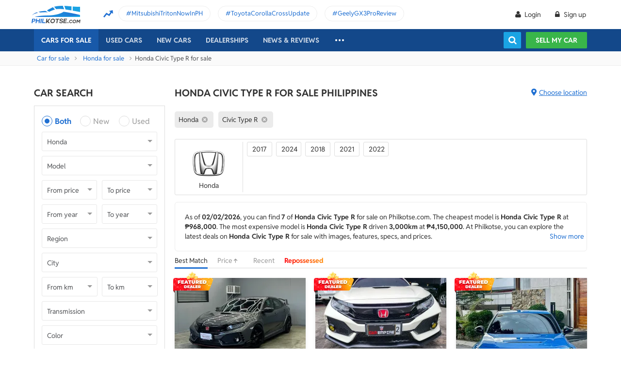

--- FILE ---
content_type: text/html; charset=utf-8
request_url: https://philkotse.com/honda-civic-type-r-for-sale
body_size: 160349
content:
<!DOCTYPE html>
<html lang="en" prefix="og: https://ogp.me/ns#">
<head>
    <meta charset="utf-8" />
    <meta name="viewport" content="width=device-width, initial-scale=1.0">
    <meta http-equiv="Access-Control-Allow-Origin" content="https://www.facebook.com">

    <link href="/favicon.ico?v=2" rel="shortcut icon" type="image/x-icon">
    <link rel="apple-touch-icon" sizes="180x180" href="/apple-touch-icon.png">
    <link rel="icon" type="image/png" sizes="32x32" href="/favicon-32x32.png">
    <link rel="icon" type="image/png" sizes="16x16" href="/favicon-16x16.png">
    <link rel="manifest" href="/site.webmanifest">
    <link rel="mask-icon" href="/safari-pinned-tab.svg" color="#5bbad5">
    <meta name="msapplication-TileColor" content="#da532c">
    <meta name="theme-color" content="#ffffff">

        <title>Buy Honda Civic Type R for sale in the Philippines</title>

    <!-- No Index -->
        <meta name="robots" content="index,follow" />

    <!-- Meta Description -->
    <meta name="description" content="Thousands of new & used Honda Civic Type R for sale in Philippines from certified owners and car dealers. Click to check the list of available Civic Type R for sale." />

    <meta name="geo.region" content="PH" />
    <meta name="geo.position" content="14.590927;120.990285" />
    <meta name="ICBM" content="14.590927, 120.990285" />
    <meta id="hddFbAppId" property="fb:app_id" content="370242783390234" />
    <meta property="fb:pages" content="399920817012361" />

    <!-- Meta Facebook -->
<meta property="og:site_name" content="philkotse.com" /><meta property="og:title" content="Buy Honda Civic Type R for sale in the Philippines" /><meta property="og:type" content="article" /><meta property="og:description" content=" " /><meta property="og:url" content="https://philkotse.com/honda-civic-type-r-for-sale" /><meta property="og:image" content="https://philkotse.com/ContentV2/Web/img/article_thumbnail.jpg" /><meta property="og:image:type" content="image/jpg" /><meta property="og:image:width" content="1200" /><meta property="og:image:height" content="627" />    
<meta name="author" content="Philkotse.com" />    <!-- Meta Alternate -->
<link rel="alternate" href="https://philkotse.com/honda-civic-type-r-for-sale" media="only screen and (max-width: 640px)" /><link rel="alternate" href="https://philkotse.com/honda-civic-type-r-for-sale" media="handheld" /><link rel="alternate" hreflang="en-ph" href="https://philkotse.com/honda-civic-type-r-for-sale"/>    <!-- Meta image preload -->
    <!-- Meta Pagination -->
    

    <!-- Canonical -->
<link rel="canonical" href="https://philkotse.com/honda-civic-type-r-for-sale" />
    <!--Render Css-->
    <link href="/css/styleJqueryUI?v=SIEosHGlRKgxZqqtDZImuis7fy27XABcvPqtwivwr4Q1" rel="preload stylesheet" as="style" onload="this.onload=null;this.rel='stylesheet'"/><noscript><link href="/css/styleJqueryUI?v=SIEosHGlRKgxZqqtDZImuis7fy27XABcvPqtwivwr4Q1" rel="stylesheet"/></noscript>

    <link href="/css/styletheme?v=qBuV6bbfqHLOOCV68-rPqhXK2pmapv6Kmg9eWMAP_y01" rel="preload stylesheet" as="style" onload="this.onload=null;this.rel='stylesheet'"/><noscript><link href="/css/styletheme?v=qBuV6bbfqHLOOCV68-rPqhXK2pmapv6Kmg9eWMAP_y01" rel="stylesheet"/></noscript>

    <link href="/css/styleDOWIcon?v=EOdjTasOEPtJU4_5RsfglOFb7FKjOyfCvf6IH3F53XM1" rel="preload stylesheet" as="style" onload="this.onload=null;this.rel='stylesheet'"/><noscript><link href="/css/styleDOWIcon?v=EOdjTasOEPtJU4_5RsfglOFb7FKjOyfCvf6IH3F53XM1" rel="stylesheet"/></noscript>

    <link href="/css/styleIconChatWeb?v=Z7LqLUPm9mvZjUya75kbigI9T9z1l-KXB-pLiM6OgCs1" rel="preload stylesheet" as="style" onload="this.onload=null;this.rel='stylesheet'"/><noscript><link href="/css/styleIconChatWeb?v=Z7LqLUPm9mvZjUya75kbigI9T9z1l-KXB-pLiM6OgCs1" rel="stylesheet"/></noscript>


    
    <link href="/ScriptsV2/Library/Swiper-6.8.4/swiper-bundle.min.css" rel="preload stylesheet" as="style" onload="this.onload=null;this.rel='stylesheet'"/><noscript><link href="/ScriptsV2/Library/Swiper-6.8.4/swiper-bundle.min.css" rel="stylesheet"/></noscript>

    <link href="/css/stylechosen?v=jDyH3TFymGLXpHMSNlV5b6AtGCaph3tjm3xXequ8Ogc1" rel="preload stylesheet" as="style" onload="this.onload=null;this.rel='stylesheet'"/><noscript><link href="/css/stylechosen?v=jDyH3TFymGLXpHMSNlV5b6AtGCaph3tjm3xXequ8Ogc1" rel="stylesheet"/></noscript>

    <link href="/css/styleListAutoWeb?v=OuPgfywSB79PmGH9a1mFzBiwIPLe43G9Sk18vcPsoHw1" rel="preload stylesheet" as="style" onload="this.onload=null;this.rel='stylesheet'"/><noscript><link href="/css/styleListAutoWeb?v=OuPgfywSB79PmGH9a1mFzBiwIPLe43G9Sk18vcPsoHw1" rel="stylesheet"/></noscript>

    <link href="/css/StyleBanner?v=5I1BFQFpPq8_9FsEC8AeO-ForKVhDtUC1YKIBtCtf-Q1" rel="preload stylesheet" as="style" onload="this.onload=null;this.rel='stylesheet'"/><noscript><link href="/css/StyleBanner?v=5I1BFQFpPq8_9FsEC8AeO-ForKVhDtUC1YKIBtCtf-Q1" rel="stylesheet"/></noscript>

    <link href="/css/styleBoxNeedAdviceWeb?v=zuhKQQb6gBUJf54wwW2GGY565Jhv8nmXrSqqZQQ6tAo1" rel="preload stylesheet" as="style" onload="this.onload=null;this.rel='stylesheet'"/><noscript><link href="/css/styleBoxNeedAdviceWeb?v=zuhKQQb6gBUJf54wwW2GGY565Jhv8nmXrSqqZQQ6tAo1" rel="stylesheet"/></noscript>

    <link href="/css/styleDealerPromosPopupWeb?v=ZgCBHDAMemd4MdpUgf0_FRdRGUnhsVgz5VGMV71nSzU1" rel="preload stylesheet" as="style" onload="this.onload=null;this.rel='stylesheet'"/><noscript><link href="/css/styleDealerPromosPopupWeb?v=ZgCBHDAMemd4MdpUgf0_FRdRGUnhsVgz5VGMV71nSzU1" rel="stylesheet"/></noscript>

    <link href="/css/styleDealerShipFeedbackPopupWeb?v=txry5Wv2V5O8YxBKhy-Saj-urtSRfw_KYnYZNUaL-C01" rel="preload stylesheet" as="style" onload="this.onload=null;this.rel='stylesheet'"/><noscript><link href="/css/styleDealerShipFeedbackPopupWeb?v=txry5Wv2V5O8YxBKhy-Saj-urtSRfw_KYnYZNUaL-C01" rel="stylesheet"/></noscript>

    <link href="/css/styleLeadFormWeb?v=2lRDoRBr39ZHRtkq-QEw9mx0st0K3jqQSA9oUOtVb6I1" rel="preload stylesheet" as="style" onload="this.onload=null;this.rel='stylesheet'"/><noscript><link href="/css/styleLeadFormWeb?v=2lRDoRBr39ZHRtkq-QEw9mx0st0K3jqQSA9oUOtVb6I1" rel="stylesheet"/></noscript>


    <!--End Render Css-->
    <!-- Schema -->
    
        <script type="application/ld+json">
        {
          "@context": "http://schema.org/", 
          "@type": "BreadcrumbList", 
          "itemListElement": [
            { 
              "@type": "ListItem", 
              "position": "1", 
              "name": "Car for sale",
              "item": "https://philkotse.com/cars-for-sale"
            }
            ,
                        { 
                            "@type": "ListItem", 
                            "position": "2", 
                            "name": "Honda for sale",
                            "item": "https://philkotse.com/honda-for-sale"
                        }
                        ,
                        { 
                            "@type": "ListItem", 
                            "position": "3", 
                            "name": "Honda Civic Type R for sale",
                            "item": "https://philkotse.com/honda-civic-type-r-for-sale"
                        }
                        
          ]
        }
        </script>
        <script type="application/ld+json"> { "@context": "http://schema.org/" ,
"@type": "Product" ,
"name": "Honda Civic Type R" ,
"image": "https://img.philkotse.com/crop/270x152/2026/01/24/q0zvDh8H/img3319-a1ca.webp" ,
"description": "Thousands of new & used Honda Civic Type R for sale in Philippines from certified owners and car dealers. Click to check the list of available Civic Type R for sale." ,
"url": "https://philkotse.com/honda-civic-type-r-for-sale" ,
"brand": { "@type": "Brand", "name": "Honda" } ,
"offers": { "@type": "AggregateOffer","offerCount": "7" ,
"lowPrice": "968000" ,
"highPrice": "4150000","priceCurrency": "PHP" },
"AggregateRating": { "@type": "AggregateRating" ,
"worstRating": "1","ratingValue": "4.0" ,
"bestRating":  "5" ,
"ratingCount": "21" },
"review": [{ "@type": "Review" ,"author": { "@type": "Person", "name": "Rhodora" },
"datePublished": "2023-04-11" ,
"description": "The performance of Honda Civic Type R is something insane The Honda Civic Type R has a turbocharged 2.0L engine and a 6speed manual transmission, allowing it to sprint from 0 to 96 kmh in 4.9 seconds. According to the Honda Civic Type R specifications, this engine block has a maximum capacity of 306 horsepower and a maximum torque of up to 399 Nm. Great one so far." ,
"name": "Honda Civic Type R" ,
"reviewRating": { 
"@type": "Rating" ,
"bestRating": "5" ,
"ratingValue": "4.0" ,
"worstRating": "1" 
}}]
}
</script>
        <script type="application/ld+json">
        {
          "@context": "http://schema.org/", 
          "@type": "FAQPage", 
          "mainEntity": [
            
                { 
                    "@type": "Question", 
                    "name": "What is the cheapest price of Honda Civic Type R for sale in the Philippines?", 
                    "acceptedAnswer":
                      {
                        "@type": "Answer",
                        "text": "You can buy a Honda Civic Type R for sale only at ₱968,000 on Philkotse.com"
                      }
                }
                ,
                { 
                    "@type": "Question", 
                    "name": "What is the highest price of Honda Civic Type R for sale Philippines?", 
                    "acceptedAnswer":
                      {
                        "@type": "Answer",
                        "text": "₱4,150,000 is the highest price for a Honda Civic Type R car for sale available on Philkotse."
                      }
                }
                ,
                { 
                    "@type": "Question", 
                    "name": "How many second hand Honda Civic Type R for sale are there on Philkotse?", 
                    "acceptedAnswer":
                      {
                        "@type": "Answer",
                        "text": "Currently, there are 7 Honda Civic Type R for sale listed on Philkotse."
                      }
                }
                ,
                { 
                    "@type": "Question", 
                    "name": "Why you should purchase a Honda Civic Type R for sale on Philkotse?", 
                    "acceptedAnswer":
                      {
                        "@type": "Answer",
                        "text": "Trusted sellers - Great customer support - Lots of deals and promos - Numerous listings"
                      }
                }
                ,
                { 
                    "@type": "Question", 
                    "name": "Should I buy a brand-new or used Honda Civic Type R for sale?", 
                    "acceptedAnswer":
                      {
                        "@type": "Answer",
                        "text": "New car is always better if you do not care about pricing. In case your dream car is over your budget, try used car option. You can find many cheap Honda Civic Type R for sale on Philkotse."
                      }
                }
                
          ]
        }
        </script>
        
    <!-- End Schema -->
    <!-- MePuzz -->
    <!-- MePuzz start -->
<!--<script>
    (function (i, s, o, g, r, a, m) {
        i['MePuzzAnalyticsObject'] = r; i[r] = i[r] || function () {
            (i[r].q = i[r].q || []).push(arguments);
        }, i[r].l = 1 * new Date(); a = s.createElement(o),
            m = s.getElementsByTagName(o)[0]; a.async = 1; a.src = g;
        m.parentNode.insertBefore(a, m);
    })(window, document, 'script', 'https://mepuzz.com/sdk/v2/MePuzzSDK4Phil.js', 'mePuzz');
    mePuzz('setAppId', 'OVpeBKv46j');
    mePuzz('track', 'pageview');
</script>-->
<!-- MePuzz end -->

    <script defer src="/ScriptsV2/Library/firebasejs/7.14.4/firebase-app.js" ></script>
 
    <script defer src="/ScriptsV2/Library/firebasejs/7.14.4/firebase-messaging.js" ></script>
 

    <!-- Google Tag Manager Head-->
    
<link rel="preconnect" href="https://www.google-analytics.com">
<link rel="preconnect" href="https://www.googletagmanager.com">

<link rel="preconnect" href="https://apis.google.com">




<link rel="preconnect" href="https://onesignal.com">
<link rel="preconnect" href="https://cdn.onesignal.com">
<link rel="preconnect" href="https://log.philkotse.com">

    <!-- Content GTM -->
    <!-- End Content GTM -->
    <!-- Google Tag Manager -->
    <script>
        (function (w, d, s, l, i) {
            w[l] = w[l] || []; w[l].push({
                'gtm.start':
                    new Date().getTime(), event: 'gtm.js'
            }); var f = d.getElementsByTagName(s)[0],
                j = d.createElement(s), dl = l != 'dataLayer' ? '&l=' + l : ''; j.async = true; j.src =
                    'https://www.googletagmanager.com/gtm.js?id=' + i + dl; f.parentNode.insertBefore(j, f);
        })(window, document, 'script', 'dataLayer', 'GTM-NJGVVXD');</script>
    <!-- End Google Tag Manager -->


    <!-- Firebase -->
    
<script>
    // Your web app's Firebase configuration
    var firebaseConfig = {
        apiKey: "AIzaSyCh5hCqtzzvIbkzN-ah8dJI_1LUAb-QXaI",
        authDomain: "philkotse.firebaseapp.com",
        databaseURL: "https://philkotse.firebaseio.com",
        projectId: "philkotse",
        storageBucket: "philkotse.appspot.com",
        messagingSenderId: "27998486496",
        appId: "1:27998486496:web:87d17ddb7acd80753b7585",
        measurementId: "G-W4JW1W9PX6"
    };
</script>

    <!-- Google Adsense -->
    
    <!-- End Google Adsense -->

</head>
<body>
    <!-- Google Tag Manager Body-->
    
    <!-- Google Tag Manager (noscript) -->
    <noscript>
        <iframe src="https://www.googletagmanager.com/ns.html?id=GTM-NJGVVXD"
                height="0" width="0" style="display:none;visibility:hidden"></iframe>
    </noscript>
    <!-- End Google Tag Manager (noscript) -->


    <div id="wr_wrapper">
        

<!--header and menu top-->
<div class="header-fix fix-theme-old" style="height: 106px;">
    <div class="header" id="header">
        <!--headtop-->
        <div class="header-top">
            <div class="container">
                <a href="/" class="logo">
                    <img width="102"
                         height="36"
                         data-src="/ContentV2/Web/img/logo-philkotse.png"
                         alt="Buy and Sell cars philippines"
                         title="Philkotse - Buy and Sell Cars"
                         class="lozad" />
                </a>
                    <div class="box-spotlight-new">
        <div class="item-spotlight-new">
            <span class="title" title="Spotlight"> Spotlight: </span>
                <a title="MitsubishiTritonNowInPH" href="https://philkotse.com/new-releases/mitsubishi-triton-launch-philippines-15529">MitsubishiTritonNowInPH </a>
                <a title="ToyotaCorollaCrossUpdate" href="https://philkotse.com/new-releases/2024-toyota-corolla-cross-refresh-debut-asean-15571">ToyotaCorollaCrossUpdate </a>
                <a title="GeelyGX3ProReview" href="https://philkotse.com/car-review/geely-gx3-pro-philippines-rv451">GeelyGX3ProReview </a>
        </div>
    </div>

            </div>
        </div>
        <!--navi top-->
        <div class="navi">
            <div class="container">
                

<ul class="menu-top">
    <!-- Logo (display when scroll down & header neo) -->
    <li>
        <a href="/" class="logo-white">
            <img width="102"
                 height="36"
                 data-src="/ContentV2/Web/img/logo-philkotse-white.png"
                 alt="Buy and Sell cars philippines"
                 title="Philkotse - Buy and Sell Cars"
                 class="lozad" />
        </a>
    </li>

    <!-- Cars For Sale -->
    <li class="car-for-sale">
        <a id="nav_car" href="/cars-for-sale" class="active">Cars For Sale</a>
            <div class="sub-menu-car-for-sale" id="menu_brand">
        <div class="container">
            <ul class="list-brand brandall-car">
                    <li class="i-toyota">
                        <a href="/toyota-for-sale" title="Toyota for sale">
                            <span class="name"></span>
                            <span class="text-ellipsis"> Toyota</span>
                        </a>
                    </li>
                    <li class="i-ford">
                        <a href="/ford-for-sale" title="Ford for sale">
                            <span class="name"></span>
                            <span class="text-ellipsis"> Ford</span>
                        </a>
                    </li>
                    <li class="i-mitsubishi">
                        <a href="/mitsubishi-for-sale" title="Mitsubishi for sale">
                            <span class="name"></span>
                            <span class="text-ellipsis"> Mitsubishi</span>
                        </a>
                    </li>
                    <li class="i-honda">
                        <a href="/honda-for-sale" title="Honda for sale">
                            <span class="name"></span>
                            <span class="text-ellipsis"> Honda</span>
                        </a>
                    </li>
                    <li class="i-hyundai">
                        <a href="/hyundai-for-sale" title="Hyundai for sale">
                            <span class="name"></span>
                            <span class="text-ellipsis"> Hyundai</span>
                        </a>
                    </li>
                    <li class="i-nissan">
                        <a href="/nissan-for-sale" title="Nissan for sale">
                            <span class="name"></span>
                            <span class="text-ellipsis"> Nissan</span>
                        </a>
                    </li>
                    <li class="i-chevrolet">
                        <a href="/chevrolet-for-sale" title="Chevrolet for sale">
                            <span class="name"></span>
                            <span class="text-ellipsis"> Chevrolet</span>
                        </a>
                    </li>
                    <li class="i-subaru">
                        <a href="/subaru-for-sale" title="Subaru for sale">
                            <span class="name"></span>
                            <span class="text-ellipsis"> Subaru</span>
                        </a>
                    </li>
                    <li class="i-suzuki">
                        <a href="/suzuki-for-sale" title="Suzuki for sale">
                            <span class="name"></span>
                            <span class="text-ellipsis"> Suzuki</span>
                        </a>
                    </li>
                    <li class="i-kia">
                        <a href="/kia-for-sale" title="Kia for sale">
                            <span class="name"></span>
                            <span class="text-ellipsis"> Kia</span>
                        </a>
                    </li>
                    <li class="i-isuzu">
                        <a href="/isuzu-for-sale" title="Isuzu for sale">
                            <span class="name"></span>
                            <span class="text-ellipsis"> Isuzu</span>
                        </a>
                    </li>
                    <li class="i-mazda">
                        <a href="/mazda-for-sale" title="Mazda for sale">
                            <span class="name"></span>
                            <span class="text-ellipsis"> Mazda</span>
                        </a>
                    </li>
            </ul>
            <a href="/cars-for-sale" class="more">View All Car For Sale <i class="icon-angle-circled-right"></i></a>
        </div>
    </div>

    </li>

    <!-- Used Cars -->
    <li >
        <a href="/used-cars-for-sale" class="">Used cars</a>

        <ul class="sub-menu-new">
            
            <li>
                <a class="cursor-default " href="javascript:void(0)">By Body Type</a>
                    <div class="sub-menu-new-level-2">
                        <ul class="list">
                            <li>
                                <a class="" href="/used-cars-suv-for-sale" title="Used suv for sale philippines">SUV</a>
                                <a class="" href="/used-cars-sedan-for-sale" title="Second hand sedan for sale">Sedan</a>
                                <a class="" href="/used-cars-hatchback-for-sale" title="Used hatchback cars for sale">Hatchback</a>
                                <a class="" href="/used-cars-van-for-sale" title="2nd hand van for sale">Van</a>
                                <a class="" href="/used-cars-minivan-for-sale" title="Second hand mini van for sale">Minivan</a>
                                <a class="" href="/used-cars-truck-for-sale" title="Second hand pickup for sale">Truck</a>
                                <a class="" href="/used-cars-mpv-for-sale" title="Second hand mpv for sale">MPV</a>
                            </li>
                        </ul>
                    </div>

            </li>
            <li>
                <a class="cursor-default " href="javascript:void(0)">By Price Range</a>
                    <div class="sub-menu-new-level-2">
                        <ul class="list">
                            <li>
                                <a class="" href="/used-cars-for-sale/mlt1000000" title="Cars for sale below ₱1.000.000">Under ₱1.000.000</a>
                                <a class="" href="/used-cars-for-sale/mlt500000" title="Cars for sale car under 500k">Under ₱500.000</a>
                                <a class="" href="/used-cars-for-sale/mlt300000" title="Used cars for sale philippines below 300k">Under ₱300.000</a>
                                <a class="" href="/used-cars-for-sale/mlt250000" title="Used cars for sale philippines below 250k">Under ₱250.000</a>
                                <a class="" href="/used-cars-for-sale/mlt200000" title="Used cars for sale philippines below 200k">Under ₱200.000</a>
                                <a class="" href="/used-cars-for-sale/mlt150000" title="2nd hand cars worth 150k">Under ₱150.000</a>
                                <a class="" href="/used-cars-for-sale/mlt100000" title="Used cars for sale philippines below 100k">Under ₱100.000</a>
                            </li>
                        </ul>
                    </div>

            </li>
            <li>
                <a class="cursor-default " href="javascript:void(0)">By Location</a>
                    <div class="sub-menu-new-level-2">
                        <ul class="list">
                            <li>
                                <a class="" href="/used-cars-for-sale-in-cagayan" title="Used car for sale in Cagayan">Cagayan</a>
                                <a class="" href="/used-cars-for-sale-in-pampanga" title="Used car for sale in Pampanga">Pampanga</a>
                                <a class="" href="/used-cars-for-sale-in-cebu" title="Used car for sale in Cebu">Cebu</a>
                                <a class="" href="/used-cars-for-sale-in-iloilo" title="Used car for sale in Iloilo">Iloilo</a>
                                <a class="" href="/used-cars-for-sale-in-metro-manila" title="Used car for sale in Metro Manila">Metro Manila</a>
                                <a class="" href="/used-cars-for-sale-in-baguio-benguet" title="Used car for sale in Baguio Benguet">Baguio Benguet</a>
                                <a class="" href="/used-cars-for-sale-in-pangasinan" title="Used car for sale in Pangasinan">Pangasinan</a>
                            </li>
                        </ul>
                    </div>

            </li>
            
            
        </ul>
    </li>

    <!-- Repossessed Cars -->
    

    <!-- Car Guide -->
        <li class="menu-new-car-new">
            <a href="/car-prices-philippines" class="">New cars</a>

            <ul class="sub-menu-new">
                <!-- Car Price -->
                <li>
                    <a href="/car-prices-philippines" class="">Car price</a>
                    <div class="sub-menu-new-level-2">
                        <ul class="list">
                                    <li>
                                        <a class="" href="/toyota-philippines-price-list">Toyota</a>
                                    </li>
                                    <li>
                                        <a class="" href="/mitsubishi-philippines-price-list">Mitsubishi</a>
                                    </li>
                                    <li>
                                        <a class="" href="/honda-philippines-price-list">Honda</a>
                                    </li>
                                    <li>
                                        <a class="" href="/hyundai-philippines-price-list">Hyundai</a>
                                    </li>
                                    <li>
                                        <a class="" href="/isuzu-philippines-price-list">Isuzu</a>
                                    </li>
                                    <li>
                                        <a class="" href="/mg-philippines-price-list">MG</a>
                                    </li>
                                    <li>
                                        <a class="" href="/chery-philippines-price-list">Chery</a>
                                    </li>
                                    <li>
                                        <a class="" href="/kia-philippines-price-list">Kia</a>
                                    </li>
                                    <li>
                                        <a class="" href="/ford-philippines-price-list">Ford</a>
                                    </li>
                                    <li>
                                        <a class="" href="/nissan-philippines-price-list">Nissan</a>
                                    </li>
                                    <li>
                                        <a class="" href="/mazda-philippines-price-list">Mazda</a>
                                    </li>
                                    <li>
                                        <a class="" href="/suzuki-philippines-price-list">Suzuki</a>
                                    </li>
                                    <li>
                                        <a class="" href="/bmw-philippines-price-list">BMW</a>
                                    </li>
                                    <li>
                                        <a class="" href="/mercedes-benz-philippines-price-list">Mercedes-Benz</a>
                                    </li>
                                    <li>
                                        <a class="" href="/jeep-philippines-price-list">Jeep</a>
                                    </li>
                            <li class="i-more-new">
                                <a href="/car-prices-philippines">
                                    All Brands »
                                </a>
                            </li>
                        </ul>
                    </div>
                </li>
                <!-- Car Promo -->
                <li>
                    <a href="/all-promotions-in-the-philippines" class="">Car promos</a>
                </li>
            </ul>

        </li>
    <li>
        <a href="/auto-dealerships-in-the-philippines" class="">Dealerships</a>
    </li>
    

    <!-- News & Reviews -->
    <li>
        <a href="javascript:void(0);" class="cursor-default">News & reviews</a>
        <ul class="sub-menu-new">
            <!-- Car Reviews -->
                <li>
                    <a href="/car-review" class="">Car Reviews</a>
                            <div class="sub-menu-new-level-2">
                                <ul class="list">
                                        <li>
                                            <a class="" href="/car-review-toyota">Toyota</a>
                                        </li>
                                        <li>
                                            <a class="" href="/car-review-honda">Honda</a>
                                        </li>
                                        <li>
                                            <a class="" href="/car-review-mitsubishi">Mitsubishi</a>
                                        </li>
                                        <li>
                                            <a class="" href="/car-review-ford">Ford</a>
                                        </li>
                                        <li>
                                            <a class="" href="/car-review-hyundai">Hyundai</a>
                                        </li>
                                        <li>
                                            <a class="" href="/car-review-isuzu">Isuzu</a>
                                        </li>
                                        <li>
                                            <a class="" href="/car-review-suzuki">Suzuki</a>
                                        </li>
                                        <li>
                                            <a class="" href="/car-review-nissan">Nissan</a>
                                        </li>
                                        <li>
                                            <a class="" href="/car-review-kia">Kia</a>
                                        </li>
                                        <li>
                                            <a class="" href="/car-review-mazda">Mazda</a>
                                        </li>
                                    <li><a href="/car-review">All Brands</a></li>
                                </ul>
                            </div>

                </li>
            <!-- Car Comparison -->
            <li>
                <a href="/car-comparison" class="">Car Comparisons</a>
            </li>
            <!-- Car News -->
            <li>
                <a href="/news" class="">Car News</a>
                <div class="sub-menu-new-level-2">
                    <ul class="list">
                                <li>
                                    <a class="" href="/news/market-news">Market News</a>
                                </li>
                                <li>
                                    <a class="" href="/news/new-releases">New Releases</a>
                                </li>
                                <li>
                                    <a class="" href="/news/car-events">Car Events</a>
                                </li>
                    </ul>
                </div>
            </li>
            <!-- Tips & Advice -->
            <li>
                <a href="/tips-advice" class="">Tips & Advice</a>
                <div class="sub-menu-new-level-2">
                    <ul class="list">
                        <li><a href="/tips-advice/list-ticles" class="">List-ticles</a></li>
                                <li>
                                    <a class="" href="/tips-advice/car-buying-and-selling">Car Buying &amp; Selling</a>
                                </li>
                                <li>
                                    <a class="" href="/tips-advice/car-maintenance">Car Maintenance</a>
                                </li>
                                <li>
                                    <a class="" href="/tips-advice/safe-driving">Safe Driving</a>
                                </li>
                    </ul>
                </div>
            </li>
            <!-- Car Videos -->
            <li><a href="/video" class="">Car Videos</a></li>
            <!-- E-Magazine -->
            <li><a href="/magazine" class="">E-Magazine</a></li>
            <li></li>
        </ul>
    </li>
    <!-- car insurance -->
    

    <!-- Dealerships & Promos -->
    

    <!-- ... -->
    <li class="more-menu">
        <ul class="sub-menu-new">
            
            <li>
                <a href="/become-a-partner" rel="nofollow">Become Our Partner</a>
            </li>
            <li>
                <a href="/loan-calculator" class="">Loan Calculator</a>
            </li>
            <li>
                <a href="/car-insurance" class="">Car Insurance</a>
            </li>
            
            

            <!-- Used Cars (display when scroll down & header neo) -->
            
        </ul>
    </li>

    <!-- Icon Search -->
    <li class="search-fix">
        <span class="icon-show-search"></span>
    </li>
</ul>




                <div class="right-menu">
                    <div class="box-acc" id="box-user"></div>
                    <!--Search suggestion-->
                    <div class="box-search-h">
                        <span class="btn-search" id="show-tab-search-text"></span>
                        <div class="box-search-head">
                            <input class="input-text input-search-suggestion ui-autocomplete-input" id="txtKeywordSearchHome" placeholder="search by keywords" type="text" />
                            <div class="btn-search-text" id="searchAutoText"></div>
                        </div>
                    </div>
                    <!--End -->
                    <a href="/sell-car" class="btn-sell-mycar ss-slab">
                        Sell my car
                        <span class="tootip">
                            Tip: Creating a listing on
                            <strong>Philkotse.com</strong> will help your
                            car reach nearly <strong>
                                300 potential
                                buyers within the first week!
                            </strong>
                        </span>
                    </a>
                </div>
            </div>
        </div>
    </div>
</div>
<div class="" id="position_menu"></div>
<!--end header and menu top-->

        <div id="fix_height">
            


<input type="hidden" id="hddSearchInfo" name="hddSearchInfo" value="{&quot;BrandId&quot;:19,&quot;ModelId&quot;:2436,&quot;VersionId&quot;:0,&quot;Version&quot;:&quot;&quot;,&quot;PriceId&quot;:0.0,&quot;MinPrice&quot;:null,&quot;MaxPrice&quot;:null,&quot;MinYear&quot;:null,&quot;MaxYear&quot;:null,&quot;SecondHandId&quot;:0,&quot;SecondHandCode&quot;:null,&quot;CityId&quot;:0,&quot;NumOfKmMin&quot;:null,&quot;NumOfKmMax&quot;:null,&quot;TransmissionId&quot;:0,&quot;TransmissionCode&quot;:null,&quot;ColorId&quot;:0,&quot;ColorCode&quot;:null,&quot;TypeId&quot;:0,&quot;TypeCode&quot;:null,&quot;YearId&quot;:0}" />
<input type="hidden" id="hddBannerPage" value="2" />
<input type="hidden" id="hddBannerPosition_ListingSpotlight1" value="30" />
<input type="hidden" id="hddIsValidToDisplay_ListingSpotlight1" value="True" />
<input type="hidden" id="hddArrangeId" value="0" />
<input type="hidden" id="hddPageIndex" value="1" />
<input type="hidden" id="hddMaxPageIndex" value="1" />
<input type="hidden" id="hddAbsoluteUrl" value="/honda-civic-type-r-for-sale" />
<input type="hidden" id="hddAbsoluteUrlForInfiniteScroll" value="infinite-scroll/honda-civic-type-r-for-sale" />

<!-- breadcrumb -->
<div class="breadcrumb"><div class="container" > <a href="/cars-for-sale" title="Car for sale" class="alink">Car for sale</a><a href="/honda-for-sale" title="Honda for sale" class="alink">Honda for sale</a><span>Honda Civic Type R for sale</span></div></div>
<!-- end breadcrumb -->

<div id="wrapper">
    <div class="container">
        <!-- Listing_Top_1 (Banner CMS) -->
        

        <div class="content mt-40">
            <!--Box Left-->
            <div class="a-column left-list">
                <!-- Box Search -->
                <h2 class="heading">Car Search</h2>
<div class="box-search-advance">
    <ul id="boxSearchLeft" class="form-search-a chosen-popup">
        <li>
            <div class="radio">
                <input id="condition-both" name="rdConditionSearchAutoListing" type="radio" checked value="0" />
                <label for="condition-both" class="radio-label">Both</label>
            </div>
            <div class="radio">
                <input id="condition-new" name="rdConditionSearchAutoListing" type="radio"  value="2" />
                <label for="condition-new" class="radio-label">New</label>
            </div>
            <div class="radio">
                <input id="condition-used" name="rdConditionSearchAutoListing" type="radio"  value="3" />
                <label for="condition-used" class="radio-label">Used</label>
            </div>
        </li>
        <li>
            <div class="custom-select-a">
                <select id="comboboxBrandSearchAutoListing" class="select-box chosen-select" onchange="ComboboxCommons.GenerateModel(this.value, 'comboboxModelSearchAutoListing');">
                    <option value="0">Brand</option>
                        <option data-alias="abarth"  value="118">Abarth</option>
                        <option data-alias="acura"  value="1">Acura</option>
                        <option data-alias="alfa-romeo"  value="2">Alfa Romeo</option>
                        <option data-alias="asia-motors"  value="74">Asia Motors</option>
                        <option data-alias="aston-martin"  value="3">Aston Martin</option>
                        <option data-alias="audi"  value="4">Audi</option>
                        <option data-alias="baic"  value="49">BAIC</option>
                        <option data-alias="bmw"  value="6">BMW</option>
                        <option data-alias="byd"  value="50">BYD</option>
                        <option data-alias="bajaj"  value="124">Bajaj</option>
                        <option data-alias="bentley"  value="5">Bentley</option>
                        <option data-alias="cadillac"  value="7">Cadillac</option>
                        <option data-alias="chana"  value="51">Chana</option>
                        <option data-alias="changan"  value="121">Changan</option>
                        <option data-alias="chery"  value="8">Chery</option>
                        <option data-alias="chevrolet"  value="9">Chevrolet</option>
                        <option data-alias="chrysler"  value="10">Chrysler</option>
                        <option data-alias="citroen"  value="81">Citroen</option>
                        <option data-alias="daewoo"  value="11">Daewoo</option>
                        <option data-alias="daihatsu"  value="12">Daihatsu</option>
                        <option data-alias="dodge"  value="13">Dodge</option>
                        <option data-alias="dong-feng"  value="52">Dong Feng</option>
                        <option data-alias="faw"  value="53">FAW</option>
                        <option data-alias="ferrari"  value="14">Ferrari</option>
                        <option data-alias="fiat"  value="15">Fiat</option>
                        <option data-alias="ford"  value="16">Ford</option>
                        <option data-alias="foton"  value="17">Foton</option>
                        <option data-alias="freightliner"  value="204">Freightliner</option>
                        <option data-alias="fruehauf"  value="202">Fruehauf</option>
                        <option data-alias="fuel-tanker-trailer"  value="203">Fuel Tanker Trailer</option>
                        <option data-alias="fuso"  value="122">Fuso</option>
                        <option data-alias="gac"  value="114">GAC</option>
                        <option data-alias="gaz"  value="113">Gaz</option>
                        <option data-alias="geely"  value="54">Geely</option>
                        <option data-alias="gmc"  value="18">Gmc</option>
                        <option data-alias="golden-dragon"  value="55">Golden Dragon</option>
                        <option data-alias="great-wall-motor"  value="56">Great Wall Motor</option>
                        <option data-alias="haima"  value="57">Haima</option>
                        <option data-alias="hino"  value="123">Hino</option>
                        <option data-alias="honda" selected value="19">Honda</option>
                        <option data-alias="hummer"  value="20">Hummer</option>
                        <option data-alias="hyundai"  value="21">Hyundai</option>
                        <option data-alias="infiniti"  value="88">Infiniti</option>
                        <option data-alias="international"  value="205">International</option>
                        <option data-alias="isuzu"  value="22">Isuzu</option>
                        <option data-alias="jac"  value="59">JAC</option>
                        <option data-alias="jmc"  value="61">JMC</option>
                        <option data-alias="jaguar"  value="23">Jaguar</option>
                        <option data-alias="jeep"  value="24">Jeep</option>
                        <option data-alias="jetour"  value="212">Jetour</option>
                        <option data-alias="jinbei"  value="60">Jinbei</option>
                        <option data-alias="joylong"  value="62">Joylong</option>
                        <option data-alias="kaicene"  value="119">Kaicene</option>
                        <option data-alias="kawasaki"  value="206">Kawasaki</option>
                        <option data-alias="kia"  value="25">Kia</option>
                        <option data-alias="king-long"  value="63">King Long</option>
                        <option data-alias="komatsu"  value="207">Komatsu</option>
                        <option data-alias="lamborghini"  value="64">Lamborghini</option>
                        <option data-alias="land-rover"  value="26">Land Rover</option>
                        <option data-alias="lexus"  value="27">Lexus</option>
                        <option data-alias="lifan"  value="65">Lifan</option>
                        <option data-alias="lincoln"  value="28">Lincoln</option>
                        <option data-alias="lotus"  value="66">Lotus</option>
                        <option data-alias="lynk-co"  value="215">Lynk &amp; Co</option>
                        <option data-alias="mg"  value="33">MG</option>
                        <option data-alias="mahindra"  value="29">Mahindra</option>
                        <option data-alias="maserati"  value="67">Maserati</option>
                        <option data-alias="maxus"  value="116">Maxus</option>
                        <option data-alias="mazda"  value="30">Mazda</option>
                        <option data-alias="mclaren"  value="92">McLaren</option>
                        <option data-alias="mercedes-benz"  value="31">Mercedes-Benz</option>
                        <option data-alias="mercury"  value="32">Mercury</option>
                        <option data-alias="mini"  value="34">Mini</option>
                        <option data-alias="mitsubishi"  value="35">Mitsubishi</option>
                        <option data-alias="morgan"  value="68">Morgan</option>
                        <option data-alias="nissan"  value="36">Nissan</option>
                        <option data-alias="omoda"  value="213">Omoda</option>
                        <option data-alias="opel"  value="37">Opel</option>
                        <option data-alias="peugeot"  value="38">Peugeot</option>
                        <option data-alias="porsche"  value="39">Porsche</option>
                        <option data-alias="proton"  value="40">Proton</option>
                        <option data-alias="ram"  value="112">Ram</option>
                        <option data-alias="renault"  value="111">Renault</option>
                        <option data-alias="rolls-royce"  value="71">Rolls-Royce</option>
                        <option data-alias="saab"  value="110">Saab</option>
                        <option data-alias="scion"  value="41">Scion</option>
                        <option data-alias="shacman"  value="120">Shacman</option>
                        <option data-alias="sinotruk"  value="201">Sinotruk</option>
                        <option data-alias="smart"  value="72">Smart</option>
                        <option data-alias="ssangyong"  value="42">SsangYong</option>
                        <option data-alias="stewart-stevenson"  value="210">Stewart &amp; Stevenson</option>
                        <option data-alias="subaru"  value="43">Subaru</option>
                        <option data-alias="suzuki"  value="44">Suzuki</option>
                        <option data-alias="tcm"  value="208">TCM</option>
                        <option data-alias="tadano"  value="115">Tadano</option>
                        <option data-alias="tata"  value="45">Tata</option>
                        <option data-alias="tesla"  value="117">Tesla</option>
                        <option data-alias="toyota"  value="46">Toyota</option>
                        <option data-alias="vinfast"  value="216">Vinfast</option>
                        <option data-alias="volkswagen"  value="47">Volkswagen</option>
                        <option data-alias="volvo"  value="48">Volvo</option>
                        <option data-alias="xgma"  value="209">XGMA</option>
                </select>
            </div>
        </li>
        <li>
            <div class="custom-select-a">
                <input type="hidden" id="hddModelId" value="2436" />

                <select id="comboboxModelSearchAutoListing" class="select-box chosen-select">
                    <option selected value="0">Model</option>
                </select>
            </div>
        </li>
        
        <li>
            <div class="row">
                <div class="col-6">
                    <div class="custom-select-a">
                        <select id="min_price" class="select-box disable_search">
                            <option value="0">From price</option>
                                <option  value="₱0">  ₱0</option>
                                <option  value="‎₱250,000">  ‎₱250,000</option>
                                <option  value="‎₱500,000">  ‎₱500,000</option>
                                <option  value="‎₱750,000">  ‎₱750,000</option>
                                <option  value="‎₱1,000,000">  ‎₱1,000,000</option>
                                <option  value="‎‎₱2,000,000">  ‎‎₱2,000,000</option>
                                <option  value="‎‎₱3,000,000">  ‎‎₱3,000,000</option>
                                <option  value="‎‎₱5,000,000">  ‎‎₱5,000,000</option>
                                <option  value="‎‎₱8,000,000">  ‎‎₱8,000,000</option>
                        </select>

                    </div>
                </div>
                <div class="col-6">
                    <div class="custom-select-a">
                        <select id="max_price" class="select-box disable_search">
                            <option value="0">To price</option>
                                <option  value="‎₱250,000">  ‎₱250,000</option>
                                <option  value="‎₱500,000">  ‎₱500,000</option>
                                <option  value="‎₱750,000">  ‎₱750,000</option>
                                <option  value="‎₱1,000,000">  ‎₱1,000,000</option>
                                <option  value="‎‎₱2,000,000">  ‎‎₱2,000,000</option>
                                <option  value="‎‎₱3,000,000">  ‎‎₱3,000,000</option>
                                <option  value="‎‎₱5,000,000">  ‎‎₱5,000,000</option>
                                <option  value="‎‎₱8,000,000">  ‎‎₱8,000,000</option>
                                <option  value="‎‎&gt; ₱8,000,000">  ‎‎> ₱8,000,000</option>
                        </select>
                    </div>
                </div>
            </div>
        </li>
        <li>
            <div class="row">
                <div class="col-6">
                    <div class="custom-select-a">
                        <select id="min_year" class="select-box disable_search">
                            <option value="0">From year</option>

                                <option  value="2027">2027</option>
                                <option  value="2026">2026</option>
                                <option  value="2025">2025</option>
                                <option  value="2024">2024</option>
                                <option  value="2023">2023</option>
                                <option  value="2022">2022</option>
                                <option  value="2021">2021</option>
                                <option  value="2020">2020</option>
                                <option  value="2019">2019</option>
                                <option  value="2018">2018</option>
                                <option  value="2017">2017</option>
                                <option  value="2016">2016</option>
                                <option  value="2015">2015</option>
                                <option  value="2014">2014</option>
                                <option  value="2013">2013</option>
                                <option  value="2012">2012</option>
                                <option  value="2011">2011</option>
                                <option  value="2010">2010</option>
                                <option  value="2009">2009</option>
                                <option  value="2008">2008</option>
                                <option  value="2007">2007</option>
                                <option  value="2006">2006</option>
                                <option  value="2005">2005</option>
                                <option  value="2004">2004</option>
                                <option  value="2003">2003</option>
                                <option  value="2002">2002</option>
                                <option  value="2001">2001</option>
                                <option  value="2000">2000</option>
                                <option  value="1999">1999</option>
                                <option  value="1998">1998</option>
                                <option  value="1997">1997</option>
                                <option  value="1996">1996</option>
                                <option  value="1995">1995</option>
                                <option  value="1994">1994</option>
                                <option  value="1993">1993</option>
                                <option  value="1992">1992</option>
                                <option  value="1991">1991</option>
                                <option  value="1990">1990</option>
                        </select>

                    </div>
                </div>
                <div class="col-6">
                    <div class="custom-select-a">
                        <select id="max_year" class="select-box disable_search">
                            <option value="0">To year</option>
                                <option  value="2027">2027</option>
                                <option  value="2026">2026</option>
                                <option  value="2025">2025</option>
                                <option  value="2024">2024</option>
                                <option  value="2023">2023</option>
                                <option  value="2022">2022</option>
                                <option  value="2021">2021</option>
                                <option  value="2020">2020</option>
                                <option  value="2019">2019</option>
                                <option  value="2018">2018</option>
                                <option  value="2017">2017</option>
                                <option  value="2016">2016</option>
                                <option  value="2015">2015</option>
                                <option  value="2014">2014</option>
                                <option  value="2013">2013</option>
                                <option  value="2012">2012</option>
                                <option  value="2011">2011</option>
                                <option  value="2010">2010</option>
                                <option  value="2009">2009</option>
                                <option  value="2008">2008</option>
                                <option  value="2007">2007</option>
                                <option  value="2006">2006</option>
                                <option  value="2005">2005</option>
                                <option  value="2004">2004</option>
                                <option  value="2003">2003</option>
                                <option  value="2002">2002</option>
                                <option  value="2001">2001</option>
                                <option  value="2000">2000</option>
                                <option  value="1999">1999</option>
                                <option  value="1998">1998</option>
                                <option  value="1997">1997</option>
                                <option  value="1996">1996</option>
                                <option  value="1995">1995</option>
                                <option  value="1994">1994</option>
                                <option  value="1993">1993</option>
                                <option  value="1992">1992</option>
                                <option  value="1991">1991</option>
                                <option  value="1990">1990</option>
                        </select>
                    </div>
                </div>
            </div>
        </li>
        <li>
            <div class="custom-select-a">
                <select id="comboboxRegionSearchAutoListing" class="select-box chosen-select" onchange="ComboboxCommons.GenerateCity(this.value, 'comboboxCitySearchAutoListing');">
                    <option value="0">Region</option>
                        <option data-alias="abra"  value="1">Abra</option>
                        <option data-alias="agusan-del-norte"  value="2">Agusan del Norte</option>
                        <option data-alias="agusan-del-sur"  value="3">Agusan del Sur</option>
                        <option data-alias="aklan"  value="4">Aklan</option>
                        <option data-alias="albay"  value="5">Albay</option>
                        <option data-alias="antique"  value="6">Antique</option>
                        <option data-alias="apayao"  value="7">Apayao</option>
                        <option data-alias="r-aurora"  value="8">Aurora</option>
                        <option data-alias="basilan"  value="9">Basilan</option>
                        <option data-alias="bataan"  value="10">Bataan</option>
                        <option data-alias="batanes"  value="11">Batanes</option>
                        <option data-alias="batangas"  value="12">Batangas</option>
                        <option data-alias="benguet"  value="13">Benguet</option>
                        <option data-alias="r-biliran"  value="14">Biliran</option>
                        <option data-alias="bohol"  value="15">Bohol</option>
                        <option data-alias="bukidnon"  value="16">Bukidnon</option>
                        <option data-alias="bulacan"  value="17">Bulacan</option>
                        <option data-alias="cagayan"  value="18">Cagayan</option>
                        <option data-alias="camarines-norte"  value="19">Camarines Norte</option>
                        <option data-alias="camarines-sur"  value="20">Camarines Sur</option>
                        <option data-alias="camiguin"  value="21">Camiguin</option>
                        <option data-alias="capiz"  value="22">Capiz</option>
                        <option data-alias="catanduanes"  value="23">Catanduanes</option>
                        <option data-alias="cavite"  value="24">Cavite</option>
                        <option data-alias="cebu"  value="25">Cebu</option>
                        <option data-alias="cotabato"  value="27">Cotabato</option>
                        <option data-alias="davao-occidental"  value="30">Davao Occidental</option>
                        <option data-alias="davao-oriental"  value="31">Davao Oriental</option>
                        <option data-alias="davao-de-oro"  value="26">Davao de Oro</option>
                        <option data-alias="davao-del-norte"  value="28">Davao del Norte</option>
                        <option data-alias="davao-del-sur"  value="29">Davao del Sur</option>
                        <option data-alias="dinagat-islands"  value="32">Dinagat Islands</option>
                        <option data-alias="eastern-samar"  value="33">Eastern Samar</option>
                        <option data-alias="guimaras"  value="34">Guimaras</option>
                        <option data-alias="ifugao"  value="35">Ifugao</option>
                        <option data-alias="ilocos-norte"  value="36">Ilocos Norte</option>
                        <option data-alias="ilocos-sur"  value="37">Ilocos Sur</option>
                        <option data-alias="iloilo"  value="38">Iloilo</option>
                        <option data-alias="r-isabela"  value="39">Isabela</option>
                        <option data-alias="kalinga"  value="40">Kalinga</option>
                        <option data-alias="la-union"  value="41">La Union</option>
                        <option data-alias="laguna"  value="42">Laguna</option>
                        <option data-alias="lanao-del-norte"  value="43">Lanao del Norte</option>
                        <option data-alias="lanao-del-sur"  value="44">Lanao del Sur</option>
                        <option data-alias="r-leyte"  value="45">Leyte</option>
                        <option data-alias="maguindanao"  value="46">Maguindanao</option>
                        <option data-alias="marinduque"  value="47">Marinduque</option>
                        <option data-alias="masbate"  value="48">Masbate</option>
                        <option data-alias="metro-manila"  value="81">Metro Manila</option>
                        <option data-alias="misamis-occidental"  value="49">Misamis Occidental</option>
                        <option data-alias="misamis-oriental"  value="50">Misamis Oriental</option>
                        <option data-alias="mountain-province"  value="51">Mountain Province</option>
                        <option data-alias="negros-occidental"  value="52">Negros Occidental</option>
                        <option data-alias="negros-oriental"  value="53">Negros Oriental</option>
                        <option data-alias="northern-samar"  value="54">Northern Samar</option>
                        <option data-alias="nueva-ecija"  value="55">Nueva Ecija</option>
                        <option data-alias="nueva-vizcaya"  value="82">Nueva Vizcaya</option>
                        <option data-alias="occidental-mindoro"  value="56">Occidental Mindoro</option>
                        <option data-alias="oriental-mindoro"  value="57">Oriental Mindoro</option>
                        <option data-alias="palawan"  value="58">Palawan</option>
                        <option data-alias="pampanga"  value="59">Pampanga</option>
                        <option data-alias="pangasinan"  value="60">Pangasinan</option>
                        <option data-alias="r-quezon"  value="61">Quezon</option>
                        <option data-alias="r-quirino"  value="62">Quirino</option>
                        <option data-alias="r-rizal"  value="63">Rizal</option>
                        <option data-alias="r-romblon"  value="64">Romblon</option>
                        <option data-alias="samar"  value="65">Samar</option>
                        <option data-alias="r-sarangani"  value="66">Sarangani</option>
                        <option data-alias="r-siquijor"  value="67">Siquijor</option>
                        <option data-alias="sorsogon"  value="68">Sorsogon</option>
                        <option data-alias="south-cotabato"  value="69">South Cotabato</option>
                        <option data-alias="southern-leyte"  value="70">Southern Leyte</option>
                        <option data-alias="r-sultan-kudarat"  value="71">Sultan Kudarat</option>
                        <option data-alias="sulu"  value="72">Sulu</option>
                        <option data-alias="surigao-del-norte"  value="73">Surigao del Norte</option>
                        <option data-alias="surigao-del-sur"  value="74">Surigao del Sur</option>
                        <option data-alias="tarlac"  value="75">Tarlac</option>
                        <option data-alias="tawi-tawi"  value="76">Tawi-Tawi</option>
                        <option data-alias="zambales"  value="77">Zambales</option>
                        <option data-alias="zamboanga-sibugay"  value="80">Zamboanga Sibugay</option>
                        <option data-alias="zamboanga-del-norte"  value="78">Zamboanga del Norte</option>
                        <option data-alias="zamboanga-del-sur"  value="79">Zamboanga del Sur</option>
                </select>
            </div>
        </li>
        <li>
            <div class="custom-select-a">
                <input type="hidden" id="hddCityId" value="0" />

                <select id="comboboxCitySearchAutoListing" class="select-box chosen-select">
                    <option selected value="0">City</option>
                </select>
            </div>
        </li>
        <li id="mileageBox" style="">
            <div class="row">
                <div class="col-6">
                    <div class="custom-select-a">
                        
                        <select id="min_km" class="select-box disable_search">
                            <option value="0">From km</option>
                                <option  value="0">0 km</option>
                                <option  value="1000">1,000 km</option>
                                <option  value="5000">5,000 km</option>
                                <option  value="10000">10,000 km</option>
                                <option  value="20000">20,000 km</option>
                                <option  value="30000">30,000 km</option>
                                <option  value="50000">50,000 km</option>
                                <option  value="70000">70,000 km</option>
                                <option  value="100000">100,000 km</option>
                        </select>
                    </div>
                </div>
                <div class="col-6">
                    <div class="custom-select-a">
                        <select id="max_km" class="select-box disable_search">
                            <option value="0">To km</option>
                                <option  value="1000">1,000 km</option>
                                <option  value="5000">5,000 km</option>
                                <option  value="10000">10,000 km</option>
                                <option  value="20000">20,000 km</option>
                                <option  value="30000">30,000 km</option>
                                <option  value="50000">50,000 km</option>
                                <option  value="70000">70,000 km</option>
                                <option  value="100000">100,000 km</option>
                                <option  value="mgt100000">> 100,000 km</option>
                        </select>
                    </div>
                </div>
            </div>
        </li>
        <li>
            <div class="custom-select-a">
                <select id="comboboxTransmissionSearchAutoListing" class="select-box chosen-select">
                    <option value="0">Transmission</option>
                        <option data-alias="automanual-transmission"  value="5">Automanual</option>
                        <option data-alias="automatic-transmission"  value="1">Automatic</option>
                        <option data-alias="cvttransmission"  value="4">CVT</option>
                        <option data-alias="manual-transmission"  value="2">Manual</option>
                        <option data-alias="shiftable-automatic-transmission"  value="3">Shiftable Automatic</option>
                </select>
            </div>
        </li>
        <li>
            <div class="custom-select-a">
                <select id="comboboxColorSearchAutoListing" class="select-box chosen-select">
                    <option value="0">Color</option>
                        <option data-alias="beige"  value="16">Beige</option>
                        <option data-alias="black"  value="4">Black</option>
                        <option data-alias="blue"  value="7">Blue</option>
                        <option data-alias="brightsilver"  value="19">Brightsilver</option>
                        <option data-alias="brown"  value="6">Brown</option>
                        <option data-alias="cream"  value="2">Cream</option>
                        <option data-alias="golden-color"  value="14">Golden</option>
                        <option data-alias="grayblack"  value="20">Grayblack</option>
                        <option data-alias="green"  value="10">Green</option>
                        <option data-alias="grey"  value="12">Grey</option>
                        <option data-alias="orange"  value="9">Orange</option>
                        <option data-alias="pearlwhite"  value="17">Pearlwhite</option>
                        <option data-alias="pink"  value="13">Pink</option>
                        <option data-alias="purple"  value="8">Purple</option>
                        <option data-alias="red"  value="3">Red</option>
                        <option data-alias="silver"  value="11">Silver</option>
                        <option data-alias="skyblue"  value="18">Skyblue</option>
                        <option data-alias="white"  value="1">White</option>
                        <option data-alias="yellow"  value="5">Yellow</option>
                        <option data-alias="other"  value="15">Other</option>
                </select>
            </div>
        </li>
        <li>
            <div class="custom-select-a">
                <select id="comboboxAutoTypeSearchAutoListing" class="select-box chosen-select">
                    <option value="0">Body type</option>
                        <option data-alias="commercial"  value="11">Commercial</option>
                        <option data-alias="coupe"  value="5">Coupe / Convertible</option>
                        <option data-alias="hatchback"  value="1">Hatchback</option>
                        <option data-alias="minivan"  value="10">Minivan</option>
                        <option data-alias="mpv"  value="9">MPV</option>
                        <option data-alias="truck"  value="8">Pickup</option>
                        <option data-alias="sedan"  value="2">Sedan</option>
                        <option data-alias="suv"  value="6">SUV / Crossover</option>
                        <option data-alias="van"  value="7">Van</option>
                        <option data-alias="wagon"  value="3">Wagon</option>
                </select>
            </div>
        </li>
        <li>
            <button class="btn-button" onclick="search.boxLeftSearch();">Search</button>
        </li>
        <li>
            <div class="row">
                <div class="col-6"><span class="alink" onclick="search.boxLeftSaveCarSearchParameters();">Save this search</span></div>
                <div class="col-6"><span class="alink" onclick="search.boxLeftLoadSearchParameters();">Use saved search</span></div>
            </div>
        </li>
    </ul>
</div>


                <!-- Keyword Count -->
                

    <h2 class="heading"><span class='blue-clr'>Honda Civic Type R</span> for sale</h2>
    <div class="box-gray-a">
            <h3 class="alink">
                <a href="/honda-civic-type-r-year-2024-for-sale" title="2024">2024</a><span class="number"> (2)</span>
            </h3>
            <h3 class="alink">
                <a href="/honda-civic-type-r-year-2022-for-sale" title="2022">2022</a><span class="number"> (1)</span>
            </h3>
            <h3 class="alink">
                <a href="/honda-civic-type-r-year-2021-for-sale" title="2021">2021</a><span class="number"> (1)</span>
            </h3>
            <h3 class="alink">
                <a href="/honda-civic-type-r-year-2018-for-sale" title="2018">2018</a><span class="number"> (1)</span>
            </h3>
            <h3 class="alink">
                <a href="/honda-civic-type-r-year-2017-for-sale" title="2017">2017</a><span class="number"> (2)</span>
            </h3>


    </div>



                <!-- Need advice on buying a car? (box tư vấn xe) -->
                
                <div id="box-need-advice-container" style="min-height:448px"></div>

                <!-- Listing_Center_Left_1 (Banner CMS) -->
                

                <!-- Latest New Car -->
                
                    <h2 class="heading">LASTEST PRICE LIST</h2>
    <div class="box-gray-a">
        <ul class="list-from-price">
                    <li class="big">
                        <a href="/honda-civic-type-r-price-philippines" title="Honda Civic Type R" class="photo">
                            <img width="248"
                                 height="140"
                                 data-src="https://img.philkotse.com/crop/248x140/2023/01/20/WFFKkBCT/1-b0f8_wm.png"
                                 alt="Honda Civic Type R"
                                 class="lazy-hidden lazy-load-default" />
                        </a>
                        <h3 class="title">
                            <a href="/honda-civic-type-r-price-philippines" title="Honda Civic Type R">Honda Civic Type R</a>
                        </h3>
                        <div class="clr-999 mb-10 fsize-13">Model Price Philippines</div>
                        <span class="price">₱ 3,880,000</span>
                    </li>
                    <li>
                        <a href="/honda-city-hatchback-price-philippines" title="Honda City Hatchback">
                            <img width="94"
                                 height="52"
                                 data-src="https://img.philkotse.com/crop/94x52/2021/04/19/O3IWXvly/1-65db.jpg"
                                 alt="Honda City Hatchback" 
                                 class="photo lazy-hidden lazy-load-default" />
                        </a>
                        <h3 class="title">
                            <a href="/honda-city-hatchback-price-philippines" title="Honda City Hatchback">Honda City Hatchback</a>
                        </h3>
                        <div class="clr-999 mb-10 fsize-13">Model Price Philippines</div>
                        <span class="price">₱ 1,153,000</span>
                    </li>
                    <li>
                        <a href="/honda-cr-v-price-philippines" title="Honda CR-V">
                            <img width="94"
                                 height="52"
                                 data-src="https://img.philkotse.com/crop/94x52/2023/09/13/WFFKkBCT/9-cf3d_wm.png"
                                 alt="Honda CR-V" 
                                 class="photo lazy-hidden lazy-load-default" />
                        </a>
                        <h3 class="title">
                            <a href="/honda-cr-v-price-philippines" title="Honda CR-V">Honda CR-V</a>
                        </h3>
                        <div class="clr-999 mb-10 fsize-13">Model Price Philippines</div>
                        <span class="price">₱ 2,100,000 - ₱ 2,590,000</span>
                    </li>
        </ul>
    </div>


                <!-- Listing_Center_Left_2 (Banner CMS) -->
                

                <!-- Best Advice For Car Buyers -->
                    <h2 class="heading">BEST ADVICE FOR CAR BUYERS </h2>
    <div class="box-gray-a">
        <ul class="list-new-a">
                    <li class="big">
                        <div class="photo">
                            <a href="/car-buying-and-selling/repossessed-cars-what-are-the-pros-cons-6808" title="Repossessed Cars: What are the Pros &amp; Cons?">
                                <img data-src="https://img.philkotse.com/crop/248x140/2020/06/08/iYzrRQPJ/repossessed-cars-in-the-philippines-65d1-6a1c.jpg" alt="Repossessed Cars: What are the Pros &amp; Cons?" class="lazy-hidden lazy-load-default" />
                            </a>
                        </div>
                        <h3 class="title">
                            <a href="/car-buying-and-selling/repossessed-cars-what-are-the-pros-cons-6808" title="Repossessed Cars: What are the Pros &amp; Cons?">Repossessed Cars: What are the Pros &amp; Cons?</a>
                        </h3>
                    </li>
                    <li>
                        <div class="photo">
                            <a href="/car-buying-and-selling/your-car-is-getting-repossessed-what-do-you-do-5792" title="Your car is getting repossessed – What do you do?">
                                <img data-src="https://img.philkotse.com/crop/94x52/2019/11/09/NKL5BdU7/when-car-gets-repossessed-cb91.jpg" alt="Your car is getting repossessed – What do you do?" class="lazy-hidden lazy-load-default" />
                            </a>
                        </div>
                        <h3 class="title">
                            <a href="/car-buying-and-selling/your-car-is-getting-repossessed-what-do-you-do-5792" title="Your car is getting repossessed – What do you do?">Your car is getting repossessed – What do you do?</a>
                        </h3>
                    </li>
                    <li>
                        <div class="photo">
                            <a href="/car-buying-and-selling/5-top-car-brands-in-the-philippines-for-filipino-car-buyers-2318" title="What are the top 5 Philippine car brands in 2022?&#160;">
                                <img data-src="https://img.philkotse.com/crop/94x52/2023/01/13/WFFKkBCT/img-6548-eaba_wm.jpg" alt="What are the top 5 Philippine car brands in 2022?&#160;" class="lazy-hidden lazy-load-default" />
                            </a>
                        </div>
                        <h3 class="title">
                            <a href="/car-buying-and-selling/5-top-car-brands-in-the-philippines-for-filipino-car-buyers-2318" title="What are the top 5 Philippine car brands in 2022?&#160;">What are the top 5 Philippine car brands in 2022?&#160;</a>
                        </h3>
                    </li>
        </ul>
    </div>


                <!-- Recent News -->
                    <h2 class="heading">Latest <span class="blue-clr">Honda</span> news</h2>
    <div class="box-gray-a">
        <ul class="list-new-a">
                    <li class="big">
                        <div class="photo">
                            <a href="/market-news/honda-city-hatchback-update-2024-15785" title="Refreshed 2024 Honda City Hatchback now available for pre-order">
                                <img data-src="https://img.philkotse.com/crop/248x140/2024/05/14/WFFKkBCT/honda-city-updated-2024-573f_wm.png" alt="Refreshed 2024 Honda City Hatchback now available for pre-order" class="lazy-hidden lazy-load-default" />
                            </a>
                        </div>
                        <h3 class="title">
                            <a href="/market-news/honda-city-hatchback-update-2024-15785" title="Refreshed 2024 Honda City Hatchback now available for pre-order">Refreshed 2024 Honda City Hatchback now available for pre-order</a>
                        </h3>
                    </li>
                    <li>
                        <div class="photo">
                            <a href="/market-news/honda-beat-the-heat-service-promo-15753" title="Honda Cars PH introduces Beat the Heat Service Promo">
                                <img data-src="https://img.philkotse.com/crop/94x52/2024/04/30/WFFKkBCT/br-v-11-01b0-wm-6caf_wm.png" alt="Honda Cars PH introduces Beat the Heat Service Promo" class="lazy-hidden lazy-load-default" />
                            </a>
                        </div>
                        <h3 class="title">
                            <a href="/market-news/honda-beat-the-heat-service-promo-15753" title="Honda Cars PH introduces Beat the Heat Service Promo">Honda Cars PH introduces Beat the Heat Service Promo</a>
                        </h3>
                    </li>
                    <li>
                        <div class="photo">
                            <a href="/market-news/honda-cars-tacloban-paranaque-groundbreaking-15667" title="Honda Cars PH breaks ground for new Para&#241;aque and Tacloban dealerships">
                                <img data-src="https://img.philkotse.com/crop/94x52/2024/03/19/WFFKkBCT/12-43c4_wm.png" alt="Honda Cars PH breaks ground for new Para&#241;aque and Tacloban dealerships" class="lazy-hidden lazy-load-default" />
                            </a>
                        </div>
                        <h3 class="title">
                            <a href="/market-news/honda-cars-tacloban-paranaque-groundbreaking-15667" title="Honda Cars PH breaks ground for new Para&#241;aque and Tacloban dealerships">Honda Cars PH breaks ground for new Para&#241;aque and Tacloban dealerships</a>
                        </h3>
                    </li>
        </ul>
    </div>


                <!-- Featured Links -->
                

                <!-- Box Subscribe -->
                <div class="box-gray-a box-Subscribe">
                    <p>Want to get updated car listings in the mail?</p>
                    <span class="btn-mail pointer" onclick="Subscribe.loadPopup();"><i class="icon-mail-alt"></i> Subscribe</span>
                </div>
            </div>

            <div class="content-small content-list">
                


                <div class="heading-page-list" style="display: inline-block; width: 100%;">
                    
                    <h1 class="heading">Honda Civic Type R for sale Philippines</h1>
                        <span class="location-show">Choose location</span>
                </div>
                <div id="menu_active" class="clearfix">
                    <div class="suggest-active"><span>Honda<a href='/cars-for-sale'><i class='icon-cancel-circled'></i></a></span><span>Civic Type R<a href='/honda-for-sale'><i class='icon-cancel-circled'></i></a></span></div>
                </div>



        <div class="box-search-model-year">
            

                    <div class="box-list-year">
                        <div class="box-logo brandall-car">
                            <span class="item i-honda">
                                <span class="name">Honda </span>
                            </span>
                        </div>
                        <ul class="list-year">
                                <li class="">
                                    <span onclick="location.href='/honda-civic-type-r-year-2017-for-sale'" title="2017" class="year pointer">2017</span>
                                </li>
                                <li class="">
                                    <span onclick="location.href='/honda-civic-type-r-year-2024-for-sale'" title="2024" class="year pointer">2024</span>
                                </li>
                                <li class="">
                                    <span onclick="location.href='/honda-civic-type-r-year-2018-for-sale'" title="2018" class="year pointer">2018</span>
                                </li>
                                <li class="">
                                    <span onclick="location.href='/honda-civic-type-r-year-2021-for-sale'" title="2021" class="year pointer">2021</span>
                                </li>
                                <li class="">
                                    <span onclick="location.href='/honda-civic-type-r-year-2022-for-sale'" title="2022" class="year pointer">2022</span>
                                </li>
                        </ul>
                    </div>
        </div>



    <div class="box-text-carforsale">
        <div class="short-boxtext">
            <div class="boxtext-content">
                    <p>
        As of <b>02/02/2026</b>, you can find <b>7</b> of <b>Honda Civic Type R</b> for sale on Philkotse.com.
        The cheapest model is <b>Honda Civic Type R</b> at <b>₱968,000</b>. The most expensive model is <b>Honda Civic Type R</b> driven <b>3,000km</b> at <b>₱4,150,000</b>.
        At Philkotse, you can explore the latest deals on <b>Honda Civic Type R</b> for sale with images, features, specs, and prices.
    </p>
    <p>
        Phikotse offers buyers a lot of options. You can quickly find all the <b>Honda Civic Type R</b> and sort them with our filters including model year, mileage, and color.
    </p>

            </div>
        </div>
        
        <div class="color-blue btn-show-more hide">Show more</div>
        <div class="color-blue btn-show-less hide">Show less</div>
    </div>

                    <div class="used-carforsale-listing pd-bottom-10" id="contentList">
                        

                        <ul class="tabs" id="order-listing">
                            <li value="0" class="order-listing-item active">
                                <a href="javascript:void(0);" data-action="sort_default">Best Match</a>
                            </li>
                            <li value="2" class="order-listing-item  ">
                                <a href="javascript:void(0);" data-action=" ">Price <i class="icon-left-small"></i></a>
                            </li>
                            <li value="9" class="order-listing-item ">
                                <a href="javascript:void(0);" data-action="sort_recent_first">Recent</a>
                            </li>


                                <li value="12" class="order-listing-item sort-repossessed ">
                                    <a href="javascript:void(0);" data-action="sort_repossessed">Repossessed</a>
                                </li>

                        </ul>

                        <div class="row listitempage" data-url="/honda-civic-type-r-for-sale">


<div class="col-4" id="prd-893986" data-dealerid="253" data-title="2018 Honda Civic Type-R " data-dealertype="2">
    <div class="item  " data-isvip="True" data-isbumped="False">
            <div class="tag-premium-dealer"></div>
            <div class="txt-premium-dealer tool-tip-premium-dealer">
                
            </div>

        <div class="photo">
            <a href="/honda-civic-type-r-for-sale-in-quezon-city/2018-aid8939862">
                <img data-src="https://img.philkotse.com/crop/270x152/2026/01/24/q0zvDh8H/img3319-a1ca.webp" alt="2018 Honda Civic Type-R " title="2018 Honda Civic Type-R " class="lazy-hidden lazy-load-default">
            </a>
                    </div>
        <div class="info">
            <h3 class="title"><a href="/honda-civic-type-r-for-sale-in-quezon-city/2018-aid8939862">2018 Honda Civic Type-R </a></h3>
            <ul class="tag">
                    <li class="label-used">Used car</li>
                                    <li>2018</li>
                                    <li data-tag="transmission" title="Automatic">Automatic</li>
                                    <li data-tag="numOfKm" title="13,000 km">13,000 km</li>
            </ul>

            <div class="location">
                Metro Manila, Quezon City
            </div>

            <div class="price-repossessed">
                <div class="price">
₱2,488,000                </div>

                
                            </div>

            <div class="box-bottom">
                    <div class="accompanied-service">

                    </div>

                    <div class="month-price disabled" style="display: none;">
                        <div class="text">Monthly payment</div>
                        <div class="price">Negotiable price/mo</div>
                    </div>
                <div class="button-g">
                            <button data-id="893986" data-seller-id="253" data-action="list-ask-for-quote" class="btn-make" onclick="AskForQuote.loadPopup(893986,253);" data-trace="ask-for-quote"> Ask for Quote</button>
                            <button data-id="893986" data-seller-id="253" data-action="list-call-seller" class="btn-call" data-phone="09178338891" onclick="autoListingWeb.showPhone(this);" data-trace="call-seller">Call seller</button>
                </div>
            </div>
        </div>
    </div>
</div>


<div class="col-4" id="prd-889942" data-dealerid="362269" data-title="✅Honda Civic 2017 2.0 Type R W/Original CE28 Mags and Center Caps Worth 300K 9K KM Casa Maintained " data-dealertype="2">
    <div class="item  " data-isvip="True" data-isbumped="False">
            <div class="tag-premium-dealer"></div>
            <div class="txt-premium-dealer tool-tip-premium-dealer">
                
            </div>

        <div class="photo">
            <a href="/honda-civic-type-r-20-vtec-turbo-for-sale-in-las-pinas/civic-2017-20-type-r-woriginal-ce28-mags-and-center-caps-worth-300k-9k-km-casa-maintained-aid8899422">
                <img data-src="https://img.philkotse.com/crop/270x152/2025/11/29/q0zvDh8H/1-84e9.webp" alt="✅Honda Civic 2017 2.0 Type R W/Original CE28 Mags and Center Caps Worth 300K 9K KM Casa Maintained " title="✅Honda Civic 2017 2.0 Type R W/Original CE28 Mags and Center Caps Worth 300K 9K KM Casa Maintained " class="lazy-hidden lazy-load-default">
            </a>
                    </div>
        <div class="info">
            <h3 class="title"><a href="/honda-civic-type-r-20-vtec-turbo-for-sale-in-las-pinas/civic-2017-20-type-r-woriginal-ce28-mags-and-center-caps-worth-300k-9k-km-casa-maintained-aid8899422">✅Honda Civic 2017 2.0 Type R W/Original CE28 Mags and Center Caps Worth 300K 9K KM Casa Maintained </a></h3>
            <ul class="tag">
                    <li class="label-used">Used car</li>
                                    <li>2017</li>
                                                    <li data-tag="numOfKm" title="9,000 km">9,000 km</li>
            </ul>

            <div class="location">
                Metro Manila, Las Pi&#241;as
            </div>

            <div class="price-repossessed">
                <div class="price">
₱2,570,000                </div>

                
                            </div>

            <div class="box-bottom">
                    <div class="accompanied-service">

                    </div>

                    <div class="month-price disabled" style="display: none;">
                        <div class="text">Monthly payment</div>
                        <div class="price">Negotiable price/mo</div>
                    </div>
                <div class="button-g">
                            <button data-id="889942" data-seller-id="362269" data-action="list-make-offer" class="btn-make" onclick="MakeAnOffer.loadPopup(889942,362269);" data-trace="make-offer"> Make an offer</button>
                            <button data-id="889942" data-seller-id="362269" data-action="list-call-seller" class="btn-call" data-phone="09178660015" onclick="autoListingWeb.showPhone(this);" data-trace="call-seller">Call seller</button>
                </div>
            </div>
        </div>
    </div>
</div>


<div class="col-4" id="prd-890712" data-dealerid="317391" data-title="HOT!!! 2024 Honda Civic Type Re FL5 for sale at affordable price! " data-dealertype="2">
    <div class="item  " data-isvip="True" data-isbumped="False">
            <div class="tag-premium-dealer"></div>
            <div class="txt-premium-dealer tool-tip-premium-dealer">
                
            </div>

        <div class="photo">
            <a href="/honda-civic-type-r-for-sale-in-manila/hot-2024-e-fl5-for-sale-at-affordable-price-aid8907122">
                <img data-src="https://img.philkotse.com/crop/270x152/2025/12/07/q0zvDh8H/446342aa782baaf6b76193533460f4b3-eb0e.webp" alt="HOT!!! 2024 Honda Civic Type Re FL5 for sale at affordable price! " title="HOT!!! 2024 Honda Civic Type Re FL5 for sale at affordable price! " class="lazy-hidden lazy-load-default">
            </a>
                    </div>
        <div class="info">
            <h3 class="title"><a href="/honda-civic-type-r-for-sale-in-manila/hot-2024-e-fl5-for-sale-at-affordable-price-aid8907122">HOT!!! 2024 Honda Civic Type Re FL5 for sale at affordable price! </a></h3>
            <ul class="tag">
                    <li class="label-used">Used car</li>
                                    <li>2024</li>
                                    <li data-tag="transmission" title="Manual">Manual</li>
                                    <li data-tag="numOfKm" title="3,000 km">3,000 km</li>
            </ul>

            <div class="location">
                Metro Manila, Manila
            </div>

            <div class="price-repossessed">
                <div class="price">
₱4,150,000                </div>

                
                            </div>

            <div class="box-bottom">
                    <div class="accompanied-service">

                    </div>

                    <div class="month-price disabled" style="display: none;">
                        <div class="text">Monthly payment</div>
                        <div class="price">Negotiable price/mo</div>
                    </div>
                <div class="button-g">
                            <button data-id="890712" data-seller-id="317391" data-action="list-make-offer" class="btn-make" onclick="MakeAnOffer.loadPopup(890712,317391);" data-trace="make-offer"> Make an offer</button>
                            <button data-id="890712" data-seller-id="317391" data-action="list-call-seller" class="btn-call" data-phone="09953251363" onclick="autoListingWeb.showPhone(this);" data-trace="call-seller">Call seller</button>
                </div>
            </div>
        </div>
    </div>
</div>


<div class="col-4" id="prd-889903" data-dealerid="8619" data-title="✅Honda Civic 2017 2.0 Type R W/Original CE28 Mags and Center Caps Worth 300K 9K KM Casa Maintained M" data-dealertype="2">
    <div class="item  " data-isvip="True" data-isbumped="False">
            <div class="tag-premium-dealer"></div>
            <div class="txt-premium-dealer tool-tip-premium-dealer">
                
            </div>

        <div class="photo">
            <a href="/honda-civic-type-r-20-vtec-mt-turbo-honda-sensing-for-sale-in-las-pinas/civic-2017-20-type-r-woriginal-ce28-mags-and-center-caps-worth-300k-9k-km-casa-maintained-m-aid8899032">
                <img data-src="https://img.philkotse.com/crop/270x152/2025/11/28/q0zvDh8H/50128833711535569501488792596393721374297627n-432e.webp" alt="✅Honda Civic 2017 2.0 Type R W/Original CE28 Mags and Center Caps Worth 300K 9K KM Casa Maintained M" title="✅Honda Civic 2017 2.0 Type R W/Original CE28 Mags and Center Caps Worth 300K 9K KM Casa Maintained M" class="lazy-hidden lazy-load-default">
            </a>
                    </div>
        <div class="info">
            <h3 class="title"><a href="/honda-civic-type-r-20-vtec-mt-turbo-honda-sensing-for-sale-in-las-pinas/civic-2017-20-type-r-woriginal-ce28-mags-and-center-caps-worth-300k-9k-km-casa-maintained-m-aid8899032">✅Honda Civic 2017 2.0 Type R W/Original CE28 Mags and Center Caps Worth 300K 9K KM Casa Maintained M</a></h3>
            <ul class="tag">
                    <li class="label-used">Used car</li>
                                    <li>2017</li>
                                    <li data-tag="transmission" title="Manual">Manual</li>
                                    <li data-tag="numOfKm" title="9,000 km">9,000 km</li>
            </ul>

            <div class="location">
                Metro Manila, Las Pi&#241;as
            </div>

            <div class="price-repossessed">
                <div class="price">
₱2,570,000                </div>

                
                            </div>

            <div class="box-bottom">
                    <div class="accompanied-service">
                        <ul>
                                <li>Free transfer of ownership</li>
                        </ul>
                    </div>

                    <div class="month-price disabled" style="display: none;">
                        <div class="text">Monthly payment</div>
                        <div class="price">Negotiable price/mo</div>
                    </div>
                <div class="button-g">
                            <button data-id="889903" data-seller-id="8619" data-action="list-make-offer" class="btn-make" onclick="MakeAnOffer.loadPopup(889903,8619);" data-trace="make-offer"> Make an offer</button>
                            <button data-id="889903" data-seller-id="8619" data-action="list-call-seller" class="btn-call" data-phone="09178669254" onclick="autoListingWeb.showPhone(this);" data-trace="call-seller">Call seller</button>
                </div>
            </div>
        </div>
    </div>
</div>


<div class="col-4" id="prd-886195" data-dealerid="364413" data-title="&#128680;2022 Honda Civic 1.5 S Turbo Gas CVT 28K ODO ONLY! | CALL/PM ANGEL CASTILLO NOW! &#128233;&#128242; 09186763396" data-dealertype="2">
    <div class="item  " data-isvip="True" data-isbumped="False">
            <div class="tag-premium-dealer"></div>
            <div class="txt-premium-dealer tool-tip-premium-dealer">
                
            </div>

        <div class="photo">
            <a href="/honda-civic-type-r-for-sale-in-makati/2022-civic-15-s-turbo-gas-cvt-28k-odo-only-callpm-angel-castillo-now-09186763396-aid8861952">
                <img data-src="https://img.philkotse.com/crop/270x152/2025/10/13/q0zvDh8H/black-orange-white-modern-car-service-logo-13-93db.webp" alt="&#128680;2022 Honda Civic 1.5 S Turbo Gas CVT 28K ODO ONLY! | CALL/PM ANGEL CASTILLO NOW! &#128233;&#128242; 09186763396" title="&#128680;2022 Honda Civic 1.5 S Turbo Gas CVT 28K ODO ONLY! | CALL/PM ANGEL CASTILLO NOW! &#128233;&#128242; 09186763396" class="lazy-hidden lazy-load-default">
            </a>
                    </div>
        <div class="info">
            <h3 class="title"><a href="/honda-civic-type-r-for-sale-in-makati/2022-civic-15-s-turbo-gas-cvt-28k-odo-only-callpm-angel-castillo-now-09186763396-aid8861952">&#128680;2022 Honda Civic 1.5 S Turbo Gas CVT 28K ODO ONLY! | CALL/PM ANGEL CASTILLO NOW! &#128233;&#128242; 09186763396</a></h3>
            <ul class="tag">
                    <li class="label-used">Used car</li>
                                    <li>2022</li>
                                    <li data-tag="transmission" title="Automatic">Automatic</li>
                                    <li data-tag="numOfKm" title="28,000 km">28,000 km</li>
            </ul>

            <div class="location">
                Metro Manila, Makati
            </div>

            <div class="price-repossessed">
                <div class="price">
₱968,000                </div>

                
                            </div>

            <div class="box-bottom">
                    <div class="accompanied-service">
                        <ul>
                                <li>Financing</li>
                                <li>Trade in</li>
                                <li>Insurance</li>
                                <li>Free transfer of ownership</li>
                        </ul>
                    </div>

                    <div class="month-price disabled" style="display: none;">
                        <div class="text">Monthly payment</div>
                        <div class="price">Negotiable price/mo</div>
                    </div>
                <div class="button-g">
                            <button data-id="886195" data-seller-id="364413" data-action="list-make-offer" class="btn-make" onclick="MakeAnOffer.loadPopup(886195,364413);" data-trace="make-offer"> Make an offer</button>
                            <button data-id="886195" data-seller-id="364413" data-action="list-call-seller" class="btn-call" data-phone="09186763396" onclick="autoListingWeb.showPhone(this);" data-trace="call-seller">Call seller</button>
                </div>
            </div>
        </div>
    </div>
</div>


<div class="col-4" id="prd-883501" data-dealerid="317391" data-title="HOT!!! 2021 Honda Civic Type R Look Loaded for sale at affordable price! " data-dealertype="2">
    <div class="item  " data-isvip="True" data-isbumped="False">
            <div class="tag-premium-dealer"></div>
            <div class="txt-premium-dealer tool-tip-premium-dealer">
                
            </div>

        <div class="photo">
            <a href="/honda-civic-type-r-for-sale-in-manila/hot-2021-look-loaded-for-sale-at-affordable-price-aid8835012">
                <img data-src="https://img.philkotse.com/crop/270x152/2025/09/13/q0zvDh8H/df0dc5d1d6015d49db82a12bcaeb6682-1d53.webp" alt="HOT!!! 2021 Honda Civic Type R Look Loaded for sale at affordable price! " title="HOT!!! 2021 Honda Civic Type R Look Loaded for sale at affordable price! " class="lazy-hidden lazy-load-default">
            </a>
                    </div>
        <div class="info">
            <h3 class="title"><a href="/honda-civic-type-r-for-sale-in-manila/hot-2021-look-loaded-for-sale-at-affordable-price-aid8835012">HOT!!! 2021 Honda Civic Type R Look Loaded for sale at affordable price! </a></h3>
            <ul class="tag">
                    <li class="label-used">Used car</li>
                                    <li>2021</li>
                                    <li data-tag="transmission" title="Automatic">Automatic</li>
                                    <li data-tag="numOfKm" title="40,000 km">40,000 km</li>
            </ul>

            <div class="location">
                Metro Manila, Manila
            </div>

            <div class="price-repossessed">
                <div class="price">
₱985,000                </div>

                
                            </div>

            <div class="box-bottom">
                    <div class="accompanied-service">

                    </div>

                    <div class="month-price disabled" style="display: none;">
                        <div class="text">Monthly payment</div>
                        <div class="price">Negotiable price/mo</div>
                    </div>
                <div class="button-g">
                            <button data-id="883501" data-seller-id="317391" data-action="list-make-offer" class="btn-make" onclick="MakeAnOffer.loadPopup(883501,317391);" data-trace="make-offer"> Make an offer</button>
                            <button data-id="883501" data-seller-id="317391" data-action="list-call-seller" class="btn-call" data-phone="09953251363" onclick="autoListingWeb.showPhone(this);" data-trace="call-seller">Call seller</button>
                </div>
            </div>
        </div>
    </div>
</div>
                                        <!-- Boxlink 1 -->
    <div class="boxlink-in-listing-container">
        <div class="boxlink-in-listing">
            <h2 class="boxlink-in-listing-title">Find Honda Civic Type R 2nd Hand Cars For Sale</h2>
            <ul class="boxlink-in-listing-content">
                    <li>
                        <a href="/used-honda-civic-type-r-for-sale" title="Used Honda Civic Type R cars for sale by reliable sellers" data-text="Used Honda Civic Type R"></a>
                    </li>
            </ul>
        </div>
    </div>


<div class="col-4" id="prd-881506" data-dealerid="317391" data-title="HOT!!! 2024 Honda Civic Type R for sale at affordable price!" data-dealertype="2">
    <div class="item  " data-isvip="True" data-isbumped="False">
            <div class="tag-premium-dealer"></div>
            <div class="txt-premium-dealer tool-tip-premium-dealer">
                
            </div>

        <div class="photo">
            <a href="/honda-civic-type-r-for-sale-in-manila/hot-2024-for-sale-at-affordable-price-aid8815062">
                <img data-src="https://img.philkotse.com/crop/270x152/2025/08/23/q0zvDh8H/0af655120b532b12a632a48c4c97b41d-9dce.webp" alt="HOT!!! 2024 Honda Civic Type R for sale at affordable price!" title="HOT!!! 2024 Honda Civic Type R for sale at affordable price!" class="lazy-hidden lazy-load-default">
            </a>
                    </div>
        <div class="info">
            <h3 class="title"><a href="/honda-civic-type-r-for-sale-in-manila/hot-2024-for-sale-at-affordable-price-aid8815062">HOT!!! 2024 Honda Civic Type R for sale at affordable price!</a></h3>
            <ul class="tag">
                    <li class="label-used">Used car</li>
                                    <li>2024</li>
                                    <li data-tag="transmission" title="Manual">Manual</li>
                                    <li data-tag="numOfKm" title="1,000 km">1,000 km</li>
            </ul>

            <div class="location">
                Metro Manila, Manila
            </div>

            <div class="price-repossessed">
                <div class="price">
₱3,798,000                </div>

                
                            </div>

            <div class="box-bottom">
                    <div class="accompanied-service">

                    </div>

                    <div class="month-price disabled" style="display: none;">
                        <div class="text">Monthly payment</div>
                        <div class="price">Negotiable price/mo</div>
                    </div>
                <div class="button-g">
                            <button data-id="881506" data-seller-id="317391" data-action="list-make-offer" class="btn-make" onclick="MakeAnOffer.loadPopup(881506,317391);" data-trace="make-offer"> Make an offer</button>
                            <button data-id="881506" data-seller-id="317391" data-action="list-call-seller" class="btn-call" data-phone="09953251363" onclick="autoListingWeb.showPhone(this);" data-trace="call-seller">Call seller</button>
                </div>
            </div>
        </div>
    </div>
</div>
                                <input id="hddListId" type="hidden" value="893986;889942;890712;889903;886195;883501;881506;" />
                        </div>


                        <div id="container-data-loadmore"></div>

                        <div class="loader-loadmore hidden">
                            
                            <div class="loaders"></div>
                        </div>


                        <div class="lazyLoadingFacebook hidden">
                            <div class="row">
                                    <div class="col-4">
                                        <div class="item">
                                            <div class="photo"></div>
                                            <div class="info">
                                                <div class="title"></div>
                                                <ul class="tag">
                                                    <li></li>
                                                    <li></li>
                                                    <li></li>
                                                    <li></li>
                                                </ul>
                                                <div class="location"></div>
                                                <div class="price"></div>
                                                <div class="box-bottom-border"></div>
                                                <div class="box-bottom">
                                                    <div class="month-price"></div>
                                                    <div class="button-g">
                                                        <div></div>
                                                        <div></div>
                                                    </div>
                                                </div>
                                            </div>
                                        </div>
                                    </div>
                                    <div class="col-4">
                                        <div class="item">
                                            <div class="photo"></div>
                                            <div class="info">
                                                <div class="title"></div>
                                                <ul class="tag">
                                                    <li></li>
                                                    <li></li>
                                                    <li></li>
                                                    <li></li>
                                                </ul>
                                                <div class="location"></div>
                                                <div class="price"></div>
                                                <div class="box-bottom-border"></div>
                                                <div class="box-bottom">
                                                    <div class="month-price"></div>
                                                    <div class="button-g">
                                                        <div></div>
                                                        <div></div>
                                                    </div>
                                                </div>
                                            </div>
                                        </div>
                                    </div>
                                    <div class="col-4">
                                        <div class="item">
                                            <div class="photo"></div>
                                            <div class="info">
                                                <div class="title"></div>
                                                <ul class="tag">
                                                    <li></li>
                                                    <li></li>
                                                    <li></li>
                                                    <li></li>
                                                </ul>
                                                <div class="location"></div>
                                                <div class="price"></div>
                                                <div class="box-bottom-border"></div>
                                                <div class="box-bottom">
                                                    <div class="month-price"></div>
                                                    <div class="button-g">
                                                        <div></div>
                                                        <div></div>
                                                    </div>
                                                </div>
                                            </div>
                                        </div>
                                    </div>
                            </div>
                        </div>

                        



    <div class="mt-20 mb-10">There are <span class="clr-2070d2">9</span> related cars</div>
    <div class="row listitempage" id="box-related-cars">


<div class="col-4" id="prd-885809" data-dealerid="21812" data-title="Sell pre-owned 2019 Honda BR-V  1.5 S CVT" data-dealertype="2">
    <div class="item  " data-isvip="True" data-isbumped="False">

        <div class="photo">
            <a href="/honda-br-v-1-5-s-cvt-for-sale-in-pasay/sell-pre-owned-2019-15-s-cvt-aid8858092">
                <img data-src="https://img.philkotse.com/crop/270x152/2025/10/09/q0zvDh8H/55e608a6f36ae908fa3baeb2926881ec-eda7.webp" alt="Sell pre-owned 2019 Honda BR-V  1.5 S CVT" title="Sell pre-owned 2019 Honda BR-V  1.5 S CVT" class="lazy-hidden lazy-load-default">
            </a>
                    </div>
        <div class="info">
            <h3 class="title"><a href="/honda-br-v-1-5-s-cvt-for-sale-in-pasay/sell-pre-owned-2019-15-s-cvt-aid8858092">Sell pre-owned 2019 Honda BR-V  1.5 S CVT</a></h3>
            <ul class="tag">
                    <li class="label-used">Used car</li>
                                    <li>2019</li>
                                    <li data-tag="transmission" title="Automatic">Automatic</li>
                                    <li data-tag="numOfKm" title="38,000 km">38,000 km</li>
            </ul>

            <div class="location">
                Metro Manila, Pasay
            </div>

            <div class="price-repossessed">
                <div class="price">
₱588,000                </div>

                
                            </div>

            <div class="box-bottom">
                    <div class="accompanied-service">

                    </div>

                    <div class="month-price disabled" style="display: none;">
                        <div class="text">Monthly payment</div>
                        <div class="price">Negotiable price/mo</div>
                    </div>
                <div class="button-g">
                            <button data-id="885809" data-seller-id="21812" data-action="list-make-offer" class="btn-make" onclick="MakeAnOffer.loadPopup(885809,21812);" data-trace="make-offer"> Make an offer</button>
                            <button data-id="885809" data-seller-id="21812" data-action="list-call-seller" class="btn-call" data-phone="09178688881" onclick="autoListingWeb.showPhone(this);" data-trace="call-seller">Call seller</button>
                </div>
            </div>
        </div>
    </div>
</div>


<div class="col-4" id="prd-893914" data-dealerid="269655" data-title="2016 Honda CRV 4x2 174K ALL-IN DP‼️&#128293; &#120782;&#120791;&#120783;&#120784;&#120783;&#120782;&#120788;&#120783;&#120786;&#120788;&#120784; &#119820;&#119808;&#119809;&#119832; &#119819;&#119808;&#119827;&#119816;&#119811;&#119822; &#128242;&#128233;&#128587;&#127995;" data-dealertype="2">
    <div class="item  " data-isvip="True" data-isbumped="False">
            <div class="tag-premium-dealer"></div>
            <div class="txt-premium-dealer tool-tip-premium-dealer">
                
            </div>

        <div class="photo">
            <a href="/honda-cr-v-for-sale-in-makati/2016-crv-4x2-174k-all-in-dp-aid8939142">
                <img data-src="https://img.philkotse.com/crop/270x152/2026/01/23/q0zvDh8H/35c93a2f1f51b76a10e9f8a72804b2df-4f78.webp" alt="2016 Honda CRV 4x2 174K ALL-IN DP‼️&#128293; &#120782;&#120791;&#120783;&#120784;&#120783;&#120782;&#120788;&#120783;&#120786;&#120788;&#120784; &#119820;&#119808;&#119809;&#119832; &#119819;&#119808;&#119827;&#119816;&#119811;&#119822; &#128242;&#128233;&#128587;&#127995;" title="2016 Honda CRV 4x2 174K ALL-IN DP‼️&#128293; &#120782;&#120791;&#120783;&#120784;&#120783;&#120782;&#120788;&#120783;&#120786;&#120788;&#120784; &#119820;&#119808;&#119809;&#119832; &#119819;&#119808;&#119827;&#119816;&#119811;&#119822; &#128242;&#128233;&#128587;&#127995;" class="lazy-hidden lazy-load-default">
            </a>
                    </div>
        <div class="info">
            <h3 class="title"><a href="/honda-cr-v-for-sale-in-makati/2016-crv-4x2-174k-all-in-dp-aid8939142">2016 Honda CRV 4x2 174K ALL-IN DP‼️&#128293; &#120782;&#120791;&#120783;&#120784;&#120783;&#120782;&#120788;&#120783;&#120786;&#120788;&#120784; &#119820;&#119808;&#119809;&#119832; &#119819;&#119808;&#119827;&#119816;&#119811;&#119822; &#128242;&#128233;&#128587;&#127995;</a></h3>
            <ul class="tag">
                    <li class="label-used">Used car</li>
                                    <li>2016</li>
                                    <li data-tag="transmission" title="Automatic">Automatic</li>
                                    <li data-tag="numOfKm" title="63,000 km">63,000 km</li>
            </ul>

            <div class="location">
                Metro Manila, Makati
            </div>

            <div class="price-repossessed">
                <div class="price">
₱598,000                </div>

                
                            </div>

            <div class="box-bottom">
                    <div class="accompanied-service">
                        <ul>
                                <li>Financing</li>
                                <li>Trade in</li>
                                <li>Insurance</li>
                                <li>Free transfer of ownership</li>
                        </ul>
                    </div>

                    <div class="month-price disabled" style="display: none;">
                        <div class="text">Monthly payment</div>
                        <div class="price">Negotiable price/mo</div>
                    </div>
                <div class="button-g">
                            <button data-id="893914" data-seller-id="269655" data-action="list-make-offer" class="btn-make" onclick="MakeAnOffer.loadPopup(893914,269655);" data-trace="make-offer"> Make an offer</button>
                            <button data-id="893914" data-seller-id="269655" data-action="list-call-seller" class="btn-call" data-phone="09121061462" onclick="autoListingWeb.showPhone(this);" data-trace="call-seller">Call seller</button>
                </div>
            </div>
        </div>
    </div>
</div>


<div class="col-4" id="prd-885132" data-dealerid="39643" data-title="2014 Honda City 1.5E – Manual Transmission 388t Negotiable Batangas Area" data-dealertype="2">
    <div class="item  " data-isvip="True" data-isbumped="False">

        <div class="photo">
            <a href="/honda-city-1-5-e-mt-for-sale-in-lemery164/2014-15e-manual-transmission-388t-negotiable-batangas-area-aid8851322">
                <img data-src="https://img.philkotse.com/crop/270x152/2025/10/02/q0zvDh8H/dsc0780-f9b4.webp" alt="2014 Honda City 1.5E – Manual Transmission 388t Negotiable Batangas Area" title="2014 Honda City 1.5E – Manual Transmission 388t Negotiable Batangas Area" class="lazy-hidden lazy-load-default">
            </a>
                    </div>
        <div class="info">
            <h3 class="title"><a href="/honda-city-1-5-e-mt-for-sale-in-lemery164/2014-15e-manual-transmission-388t-negotiable-batangas-area-aid8851322">2014 Honda City 1.5E – Manual Transmission 388t Negotiable Batangas Area</a></h3>
            <ul class="tag">
                    <li class="label-used">Used car</li>
                                    <li>2014</li>
                                    <li data-tag="transmission" title="Manual">Manual</li>
                                    <li data-tag="numOfKm" title="68,000 km">68,000 km</li>
            </ul>

            <div class="location">
                Batangas, Lemery
            </div>

            <div class="price-repossessed">
                <div class="price">
₱388,000                </div>

                
                            </div>

            <div class="box-bottom">
                    <div class="accompanied-service">
                        <ul>
                                <li>Financing</li>
                                <li>Warranty</li>
                                <li>Trade in</li>
                                <li>Insurance</li>
                                <li>Free transfer of ownership</li>
                        </ul>
                    </div>

                    <div class="month-price disabled" style="display: none;">
                        <div class="text">Monthly payment</div>
                        <div class="price">Negotiable price/mo</div>
                    </div>
                <div class="button-g">
                            <button data-id="885132" data-seller-id="39643" data-action="list-make-offer" class="btn-make" onclick="MakeAnOffer.loadPopup(885132,39643);" data-trace="make-offer"> Make an offer</button>
                            <button data-id="885132" data-seller-id="39643" data-action="list-call-seller" class="btn-call" data-phone="09175913170" onclick="autoListingWeb.showPhone(this);" data-trace="call-seller">Call seller</button>
                </div>
            </div>
        </div>
    </div>
</div>


<div class="col-4" id="prd-891795" data-dealerid="354467" data-title="2023 Honda HRV 1.5 RS Turbo AT Gas Honda SENSING &#128293;&#119817;&#119812;&#119826;&#119826;&#119812;&#119821; &#119820;&#119812;&#119821;&#119811;&#119822;&#119833;&#119808;&#128587;‍♂️☎️  09279850198" data-dealertype="2">
    <div class="item  " data-isvip="True" data-isbumped="False">
            <div class="tag-premium-dealer"></div>
            <div class="txt-premium-dealer tool-tip-premium-dealer">
                
            </div>

        <div class="photo">
            <a href="/honda-hr-v-rs-turbo-cvt-for-sale-in-makati/2023-hrv-15-rs-turbo-at-gas-sensing-09279850198-aid8917952">
                <img data-src="https://img.philkotse.com/crop/270x152/2025/12/26/20251226103254-49f1_wm.webp" alt="2023 Honda HRV 1.5 RS Turbo AT Gas Honda SENSING &#128293;&#119817;&#119812;&#119826;&#119826;&#119812;&#119821; &#119820;&#119812;&#119821;&#119811;&#119822;&#119833;&#119808;&#128587;‍♂️☎️  09279850198" title="2023 Honda HRV 1.5 RS Turbo AT Gas Honda SENSING &#128293;&#119817;&#119812;&#119826;&#119826;&#119812;&#119821; &#119820;&#119812;&#119821;&#119811;&#119822;&#119833;&#119808;&#128587;‍♂️☎️  09279850198" class="lazy-hidden lazy-load-default">
            </a>
                    </div>
        <div class="info">
            <h3 class="title"><a href="/honda-hr-v-rs-turbo-cvt-for-sale-in-makati/2023-hrv-15-rs-turbo-at-gas-sensing-09279850198-aid8917952">2023 Honda HRV 1.5 RS Turbo AT Gas Honda SENSING &#128293;&#119817;&#119812;&#119826;&#119826;&#119812;&#119821; &#119820;&#119812;&#119821;&#119811;&#119822;&#119833;&#119808;&#128587;‍♂️☎️  09279850198</a></h3>
            <ul class="tag">
                    <li class="label-used">Used car</li>
                                    <li>2023</li>
                                    <li data-tag="transmission" title="Automatic">Automatic</li>
                                    <li data-tag="numOfKm" title="8,000 km">8,000 km</li>
            </ul>

            <div class="location">
                Metro Manila, Makati
            </div>

            <div class="price-repossessed">
                <div class="price">
₱1,298,000                </div>

                
                            </div>

            <div class="box-bottom">
                    <div class="accompanied-service">
                        <ul>
                                <li>Financing</li>
                                <li>Trade in</li>
                                <li>Insurance</li>
                                <li>Free transfer of ownership</li>
                        </ul>
                    </div>

                    <div class="month-price disabled" style="display: none;">
                        <div class="text">Monthly payment</div>
                        <div class="price">Negotiable price/mo</div>
                    </div>
                <div class="button-g">
                            <button data-id="891795" data-seller-id="354467" data-action="list-make-offer" class="btn-make" onclick="MakeAnOffer.loadPopup(891795,354467);" data-trace="make-offer"> Make an offer</button>
                            <button data-id="891795" data-seller-id="354467" data-action="list-call-seller" class="btn-call" data-phone="09279850198" onclick="autoListingWeb.showPhone(this);" data-trace="call-seller">Call seller</button>
                </div>
            </div>
        </div>
    </div>
</div>


<div class="col-4" id="prd-885525" data-dealerid="300360" data-title="2017 Honda BR-V 1.5 V CVT Automatic 1️⃣5️⃣0️⃣K ONLY Nelson 09176750603" data-dealertype="2">
    <div class="item  " data-isvip="True" data-isbumped="False">

        <div class="photo">
            <a href="/honda-br-v-1-5-v-cvt-for-sale-in-quezon-city/2017-15-v-cvt-automatic-150k-only-nelson-09176750603-aid8855252">
                <img data-src="https://img.philkotse.com/crop/270x152/2025/10/06/q0zvDh8H/img3528-4303.webp" alt="2017 Honda BR-V 1.5 V CVT Automatic 1️⃣5️⃣0️⃣K ONLY Nelson 09176750603" title="2017 Honda BR-V 1.5 V CVT Automatic 1️⃣5️⃣0️⃣K ONLY Nelson 09176750603" class="lazy-hidden lazy-load-default">
            </a>
                    </div>
        <div class="info">
            <h3 class="title"><a href="/honda-br-v-1-5-v-cvt-for-sale-in-quezon-city/2017-15-v-cvt-automatic-150k-only-nelson-09176750603-aid8855252">2017 Honda BR-V 1.5 V CVT Automatic 1️⃣5️⃣0️⃣K ONLY Nelson 09176750603</a></h3>
            <ul class="tag">
                    <li class="label-used">Used car</li>
                                    <li>2017</li>
                                    <li data-tag="transmission" title="Automatic">Automatic</li>
                                    <li data-tag="numOfKm" title="39,300 km">39,300 km</li>
            </ul>

            <div class="location">
                Metro Manila, Quezon City
            </div>

            <div class="price-repossessed">
                <div class="price">
₱568,000                </div>

                
                            </div>

            <div class="box-bottom">
                    <div class="accompanied-service">
                        <ul>
                                <li>Financing</li>
                                <li>Trade in</li>
                                <li>Insurance</li>
                                <li>Free transfer of ownership</li>
                        </ul>
                    </div>

                    <div class="month-price disabled" style="display: none;">
                        <div class="text">Monthly payment</div>
                        <div class="price">Negotiable price/mo</div>
                    </div>
                <div class="button-g">
                            <button data-id="885525" data-seller-id="300360" data-action="list-make-offer" class="btn-make" onclick="MakeAnOffer.loadPopup(885525,300360);" data-trace="make-offer"> Make an offer</button>
                            <button data-id="885525" data-seller-id="300360" data-action="list-call-seller" class="btn-call" data-phone="09176750603" onclick="autoListingWeb.showPhone(this);" data-trace="call-seller">Call seller</button>
                </div>
            </div>
        </div>
    </div>
</div>


<div class="col-4" id="prd-874425" data-dealerid="362269" data-title="✅Honda Civic 2017 2.0 Type R W/Original CE28 Mags and Center Caps Worth 300K 9K KM Casa Maintained M" data-dealertype="2">
    <div class="item box-expired " data-isvip="True" data-isbumped="False">
            <div class="tag-premium-dealer"></div>
            <div class="txt-premium-dealer tool-tip-premium-dealer">
                
            </div>

        <div class="photo">
            <a href="/honda-civic-type-r-for-sale-in-las-pinas/civic-2017-20-type-r-woriginal-ce28-mags-and-center-caps-worth-300k-9k-km-casa-maintained-m-aid8744252">
                <img data-src="https://img.philkotse.com/crop/270x152/2025/05/28/q0zvDh8H/1-7a47.webp" alt="✅Honda Civic 2017 2.0 Type R W/Original CE28 Mags and Center Caps Worth 300K 9K KM Casa Maintained M" title="✅Honda Civic 2017 2.0 Type R W/Original CE28 Mags and Center Caps Worth 300K 9K KM Casa Maintained M" class="lazy-hidden lazy-load-default">
            </a>
                    </div>
        <div class="info">
            <h3 class="title"><a href="/honda-civic-type-r-for-sale-in-las-pinas/civic-2017-20-type-r-woriginal-ce28-mags-and-center-caps-worth-300k-9k-km-casa-maintained-m-aid8744252">✅Honda Civic 2017 2.0 Type R W/Original CE28 Mags and Center Caps Worth 300K 9K KM Casa Maintained M</a></h3>
            <ul class="tag">
                    <li class="label-used">Used car</li>
                                    <li>2017</li>
                                    <li data-tag="transmission" title="Manual">Manual</li>
                                    <li data-tag="numOfKm" title="9,000 km">9,000 km</li>
            </ul>

            <div class="location">
                Metro Manila, Las Pi&#241;as
            </div>

            <div class="price-repossessed">
                <div class="price">
₱2,690,000                </div>

                
                            </div>

            <div class="box-bottom">
                    <div class="accompanied-service">

                    </div>

                    <div class="month-price disabled" style="display: none;">
                        <div class="text">Monthly payment</div>
                        <div class="price">Negotiable price/mo</div>
                    </div>
                <div class="button-g">
                        <button data-id="874425" data-seller-id="362269" class="btn-make">Make an offer</button>
                        <button data-id="874425" data-seller-id="362269" class="btn-call">Call seller</button>
                </div>
            </div>
        </div>
    </div>
</div>
                    <!-- Boxlink 2 -->
    <div class="boxlink-in-listing-container">
        <div class="boxlink-in-listing">
            <h2 class="boxlink-in-listing-title">Find Honda Civic Type R Cars By Year</h2>
            <ul class="boxlink-in-listing-content">
                    <li>
                        <a href="/honda-civic-type-r-year-2015-for-sale" title="Find Honda Civic Type R 2015 for sale in Philkotse" data-text="Civic Type R 2015"></a>
                    </li>
                    <li>
                        <a href="/honda-civic-type-r-year-2016-for-sale" title="Find Honda Civic Type R 2016 for sale in Philkotse" data-text="Civic Type R 2016"></a>
                    </li>
                    <li>
                        <a href="/honda-civic-type-r-year-2017-for-sale" title="Find Honda Civic Type R 2017 for sale in Philkotse" data-text="Civic Type R 2017"></a>
                    </li>
                    <li>
                        <a href="/honda-civic-type-r-year-2018-for-sale" title="Find Honda Civic Type R 2018 for sale in Philkotse" data-text="Civic Type R 2018"></a>
                    </li>
                    <li>
                        <a href="/honda-civic-type-r-year-2019-for-sale" title="Find Honda Civic Type R 2019 for sale in Philkotse" data-text="Civic Type R 2019"></a>
                    </li>
                    <li>
                        <a href="/honda-civic-type-r-year-2020-for-sale" title="Find Honda Civic Type R 2020 for sale in Philkotse" data-text="Civic Type R 2020"></a>
                    </li>
                    <li>
                        <a href="/honda-civic-type-r-year-2021-for-sale" title="Find Honda Civic Type R 2021 for sale in Philkotse" data-text="Civic Type R 2021"></a>
                    </li>
            </ul>
        </div>
    </div>


<div class="col-4" id="prd-874506" data-dealerid="253" data-title="2018 Honda Civic TypeR FK8" data-dealertype="2">
    <div class="item box-expired " data-isvip="True" data-isbumped="False">
            <div class="tag-premium-dealer"></div>
            <div class="txt-premium-dealer tool-tip-premium-dealer">
                
            </div>

        <div class="photo">
            <a href="/honda-civic-type-r-for-sale-in-quezon-city/2018-civic-typer-fk8-aid8745062">
                <img data-src="https://img.philkotse.com/crop/270x152/2025/05/29/q0zvDh8H/img3883-c72f.webp" alt="2018 Honda Civic TypeR FK8" title="2018 Honda Civic TypeR FK8" class="lazy-hidden lazy-load-default">
            </a>
                    </div>
        <div class="info">
            <h3 class="title"><a href="/honda-civic-type-r-for-sale-in-quezon-city/2018-civic-typer-fk8-aid8745062">2018 Honda Civic TypeR FK8</a></h3>
            <ul class="tag">
                    <li class="label-used">Used car</li>
                                    <li>2018</li>
                                    <li data-tag="transmission" title="Manual">Manual</li>
                                    <li data-tag="numOfKm" title="13,000 km">13,000 km</li>
            </ul>

            <div class="location">
                Metro Manila, Quezon City
            </div>

            <div class="price-repossessed">
                <div class="price">
₱2,688,000                </div>

                
                            </div>

            <div class="box-bottom">
                    <div class="accompanied-service">
                        <ul>
                                <li>Financing</li>
                                <li>Trade in</li>
                                <li>Insurance</li>
                                <li>Free transfer of ownership</li>
                        </ul>
                    </div>

                    <div class="month-price disabled" style="display: none;">
                        <div class="text">Monthly payment</div>
                        <div class="price">Negotiable price/mo</div>
                    </div>
                <div class="button-g">
                        <button data-id="874506" data-seller-id="253" class="btn-make">Make an offer</button>
                        <button data-id="874506" data-seller-id="253" class="btn-call">Call seller</button>
                </div>
            </div>
        </div>
    </div>
</div>


<div class="col-4" id="prd-878082" data-dealerid="317391" data-title="HOT!!! 2023 Honda Civic Type R FL5 for sale at affordable price!" data-dealertype="2">
    <div class="item box-expired " data-isvip="True" data-isbumped="False">
            <div class="tag-premium-dealer"></div>
            <div class="txt-premium-dealer tool-tip-premium-dealer">
                
            </div>

        <div class="photo">
            <a href="/honda-civic-type-r-for-sale-in-manila/hot-2023-fl5-for-sale-at-affordable-price-aid8780822">
                <img data-src="https://img.philkotse.com/crop/270x152/2025/07/12/q0zvDh8H/ed30068e80336e437baf9c56b1fcd2ae-cf3f.webp" alt="HOT!!! 2023 Honda Civic Type R FL5 for sale at affordable price!" title="HOT!!! 2023 Honda Civic Type R FL5 for sale at affordable price!" class="lazy-hidden lazy-load-default">
            </a>
                    </div>
        <div class="info">
            <h3 class="title"><a href="/honda-civic-type-r-for-sale-in-manila/hot-2023-fl5-for-sale-at-affordable-price-aid8780822">HOT!!! 2023 Honda Civic Type R FL5 for sale at affordable price!</a></h3>
            <ul class="tag">
                    <li class="label-used">Used car</li>
                                    <li>2023</li>
                                    <li data-tag="transmission" title="Manual">Manual</li>
                                    <li data-tag="numOfKm" title="3,000 km">3,000 km</li>
            </ul>

            <div class="location">
                Metro Manila, Manila
            </div>

            <div class="price-repossessed">
                <div class="price">
₱3,998,000                </div>

                
                            </div>

            <div class="box-bottom">
                    <div class="accompanied-service">

                    </div>

                    <div class="month-price disabled" style="display: none;">
                        <div class="text">Monthly payment</div>
                        <div class="price">Negotiable price/mo</div>
                    </div>
                <div class="button-g">
                        <button data-id="878082" data-seller-id="317391" class="btn-make">Make an offer</button>
                        <button data-id="878082" data-seller-id="317391" class="btn-call">Call seller</button>
                </div>
            </div>
        </div>
    </div>
</div>


<div class="col-4" id="prd-876362" data-dealerid="317391" data-title="HOT!!! 2019 Honda Civic Type R FK8 for sale at affordable price! " data-dealertype="2">
    <div class="item box-expired " data-isvip="True" data-isbumped="False">
            <div class="tag-premium-dealer"></div>
            <div class="txt-premium-dealer tool-tip-premium-dealer">
                
            </div>

        <div class="photo">
            <a href="/honda-civic-type-r-for-sale-in-manila/hot-2019-fk8-for-sale-at-affordable-price-aid8763622">
                <img data-src="https://img.philkotse.com/crop/270x152/2025/06/21/q0zvDh8H/119203b5f730ed68823ff603ebd5e9d0-7252.webp" alt="HOT!!! 2019 Honda Civic Type R FK8 for sale at affordable price! " title="HOT!!! 2019 Honda Civic Type R FK8 for sale at affordable price! " class="lazy-hidden lazy-load-default">
            </a>
                    </div>
        <div class="info">
            <h3 class="title"><a href="/honda-civic-type-r-for-sale-in-manila/hot-2019-fk8-for-sale-at-affordable-price-aid8763622">HOT!!! 2019 Honda Civic Type R FK8 for sale at affordable price! </a></h3>
            <ul class="tag">
                    <li class="label-used">Used car</li>
                                    <li>2019</li>
                                    <li data-tag="transmission" title="Manual">Manual</li>
                                    <li data-tag="numOfKm" title="32,000 km">32,000 km</li>
            </ul>

            <div class="location">
                Metro Manila, Manila
            </div>

            <div class="price-repossessed">
                <div class="price">
₱2,320,000                </div>

                
                            </div>

            <div class="box-bottom">
                    <div class="accompanied-service">

                    </div>

                    <div class="month-price disabled" style="display: none;">
                        <div class="text">Monthly payment</div>
                        <div class="price">Negotiable price/mo</div>
                    </div>
                <div class="button-g">
                        <button data-id="876362" data-seller-id="317391" class="btn-make">Make an offer</button>
                        <button data-id="876362" data-seller-id="317391" class="btn-call">Call seller</button>
                </div>
            </div>
        </div>
    </div>
</div>
    </div>

                        <div id="endOfList"></div>
                    </div>

                <!--Box promos-->

                <!-- Listing_Center_1 (Banner CMS) -->
                

                <!--Box recommend-->
                <div id="recommendListAuto" class="" data-box-type="auto-recommend-slide" data-page-type="3" data-top="3"></div>

                    <span class="hide" data-hide-boxtext="False"></span>
                            <!--Box Car Intro-->
            <div id="boxIntro">
                    <div class="box-collapse  open">
                        <h2 class="head-collapse pointer">
                            <span> Overview of Honda Civic Type R <span class="icon"></span></span>
                        </h2>
                        <div class="content-collapse">
                            <div class="conent-collapse">
                                <div class="box-text-overview">
                                    <p>Needless to say, Honda has a reputation in the Philippines for producing car models with a high level of quality and consistency over time. <a href="https://philkotse.com/honda-civic-type-r-price-philippines">Honda Civic Type R</a>, which debuted in 2017, drew some attention from car enthusiasts in the domestic market. The most recent Honda Civic Type R is recognized as a high-performance Civic model with an aggressive appearance. When compared to its predecessor, the car promises to enhance some overall quality and performance.</p>

<p><strong>Honda Civic Type R Model Years: </strong>2017, 2018</p>

<p><img alt="Honda Civic Type R Image" data-class="" data-height="" data-style="" data-width="" data-src="https://img.philkotse.com/2021/07/15/AMUphMru/honda-civic-type-r-image-12bb.jpg" style="" title="" /></p>

                                </div>
                                
                            </div>
                        </div>
                    </div>
                    <div class="box-collapse  open">
                        <h2 class="head-collapse pointer">
                            <span> Honda Civic Type R Price List <span class="icon"></span></span>
                        </h2>
                        <div class="content-collapse">
                            <div class="conent-collapse">
                                <div class="box-text-overview">
                                    <p>Let&rsquo;s check out the price details of a Honda Civic Type R.</p>

<p><strong>New Honda Civic Type R Price List:</strong></p>

<ul>
	<li><strong>Honda Civic Type R 2.0 VTEC Turbo MT:&nbsp;</strong>₱3,180,000</li>
</ul>

<p><strong>Used Honda Civic Type R Price List:</strong></p>

<p>In case you plan to spend a small budget on the car, then you can consider a used version with a much lower price. Here are some options for your reference:</p>

<ul>
	<li><strong>Lowest Price:</strong> ₱100,000</li>
	<li><strong>Highest Price</strong>: ₱335,000</li>
</ul>

<p>To check the full listing of&nbsp;<a href="https://philkotse.com/honda-civic-type-r-for-sale">Honda Civic Type R for sale</a>, kindly visit <a href="https://philkotse.com/">Philkotse</a>.</p>

<p><br />
&nbsp;</p>

                                </div>
                                
                            </div>
                        </div>
                    </div>
                    <div class="box-collapse  open">
                        <h2 class="head-collapse pointer">
                            <span> Review of Honda Civic Type R <span class="icon"></span></span>
                        </h2>
                        <div class="content-collapse">
                            <div class="conent-collapse">
                                <div class="box-text-overview">
                                    <p><strong>Exterior</strong><br />
Known as a high-performance car, Honda Civic Type R Philippines makes a strong impression with an aggressive and angular look.&nbsp;Specifically, the brand also equipped the Type R with some additional features for aiding its performance. These functions include the vent on the top of the badge, a rear wing, and a diffuser.&nbsp;</p>

<p>Type R also has a prominent look with skirts on the side and 20-inch wheels. Besides the front&#39;s fog lamps, the model also comes with LED tail lights and LED headlamps.&nbsp;Different from the regular sedan style, the Type R features the rear end in fastback style. And the rest of the rear also comes with many pieces in black.</p>

<p>To meet the soaring demand of the customers, the manufacturer has come out with six different Honda Civic Type R colors, including black, white, red, grey, silver, and blue.</p>

<p><img alt="Honda Civic Type R Exterior" data-class="" data-height="400" data-style="" data-width="600" data-src="https://img.philkotse.com/2021/07/15/AMUphMru/honda-civic-type-r-exterior-e6e9.jpg" style="width: 600px;height: 400px;" title="" /></p>

<p><strong>Interior</strong></p>

<p>Regarding the interior, the Type R stands out with its trim and red-colored pieces. Specifically, the front of suede bucket seats are mostly in red and bear the badging. The same design goes for the steering wheel with a leather cover and the dashboard. Under the shifter, there is a metal plate showing the production number.</p>

<p>In addition, Honda Civic Type R offers drivers a gauge cluster, adjustable seat manually, a tilt &amp; telescopic steering wheel, and a rear-view mirror with the auto-dimming feature. In order to bring more sense of comfort to passengers, this Honda model has ambient lighting and air-conditioning automatically functioning.</p>

<p><img alt="Honda Civic Type R Interior" data-class="" data-height="400" data-style="" data-width="600" data-src="https://img.philkotse.com/2021/07/15/AMUphMru/honda-civic-type-r-interior-d943.jpg" style="width: 600px;height: 400px;" title="" /></p>

<p><strong>Safety</strong></p>

<p>On the safety features, this sports car from <a href="https://philkotse.com/honda-philippines-price-list">Honda</a> built a standard assistant for hill-start, door locks, speed sensing, three airbags, ISOFIX tethers for a child seat, and stability control.</p>

<p><strong>Technology Features</strong></p>

<p>Type R has a dashboard system of 7-inch infotainment that is compatible with Apple CarPlay and Android Auto capabilities. This model offers extra connectivity for the perfect entertainment function, including Bluetooth, USB, and HDMI with&nbsp;the eight speakers.</p>

<p>This car also owns the cruise management function, start button, various drive modes, backup camera, and rear parking sensors.&nbsp;<br />
<br />
<br />
&nbsp;</p>

                                </div>
                                
                            </div>
                        </div>
                    </div>
                    <div class="box-collapse  open">
                        <h2 class="head-collapse pointer">
                            <span> Honda Civic Type R Pros &amp; Cons <span class="icon"></span></span>
                        </h2>
                        <div class="content-collapse">
                            <div class="conent-collapse">
                                <div class="box-text-overview">
                                    <p><strong>Pros</strong></p>

<ul>
	<li>Perfect for performance on-road</li>
	<li>Comfortable riding experience</li>
	<li>Flexible and Ample space</li>
	<li>Great safety function</li>
</ul>

<p><strong>Cons</strong></p>

<ul>
	<li>Not deliver a real sports car sound</li>
	<li>Custom Drive Modes not available</li>
</ul>

                                </div>
                                
                            </div>
                        </div>
                    </div>
                    <div class="box-collapse  open">
                        <h2 class="head-collapse pointer">
                            <span> Honda Civic Type R FAQS <span class="icon"></span></span>
                        </h2>
                        <div class="content-collapse">
                            <div class="conent-collapse">
                                <div class="box-text-overview">
                                    <p><strong>Is the Honda Civic Type R in the Philippines suitable for a family picnic?&nbsp;</strong></p>

<p>This car might work out well for a family picnic if you do not bring too much equipment. Otherwise, the picnic tools must be too much for your car to bring in.</p>

<p><strong>Is the Honda Civic Type R fast?</strong></p>

<p>It is quite fast, with 169 mph as the top speed.</p>

<p><strong>Are Type R Only manual?</strong></p>

<p>Yes, it is available for manual only. To make sure the best safety in driving, Honda offers only one choice for Type R.</p>

                                </div>
                                
                            </div>
                        </div>
                    </div>
            </div>




                        <!-- FAQ -->
<div class="box-cospa-faq" id="autoListingFAQsBox">
    <h3 class="title pointer title-box-faqs"> <i class="icon-up-open pull-right"></i></h3>
        <div class="box-c-faq">
            <div class="box-faq">
                    <div class="item open">
                        <!-- Question -->
                        <h4 class="head pointer faqQuestion">
                            What is the cheapest price of Honda Civic Type R for sale in the Philippines?
                            <span class="icon"></span>
                        </h4>

                        <!-- Answer -->
                        <div class="content-faq faqAnswer">
                            You can buy a Honda Civic Type R for sale only at ₱968,000 on Philkotse.com
                        </div>
                    </div>
                    <div class="item ">
                        <!-- Question -->
                        <h4 class="head pointer faqQuestion">
                            What is the highest price of Honda Civic Type R for sale Philippines?
                            <span class="icon"></span>
                        </h4>

                        <!-- Answer -->
                        <div class="content-faq faqAnswer">
                            ₱4,150,000 is the highest price for a Honda Civic Type R car for sale available on Philkotse.
                        </div>
                    </div>
                    <div class="item ">
                        <!-- Question -->
                        <h4 class="head pointer faqQuestion">
                            How many second hand Honda Civic Type R for sale are there on Philkotse?
                            <span class="icon"></span>
                        </h4>

                        <!-- Answer -->
                        <div class="content-faq faqAnswer">
                            Currently, there are 7 Honda Civic Type R for sale listed on Philkotse.
                        </div>
                    </div>
                    <div class="item ">
                        <!-- Question -->
                        <h4 class="head pointer faqQuestion">
                            Why you should purchase a Honda Civic Type R for sale on Philkotse?
                            <span class="icon"></span>
                        </h4>

                        <!-- Answer -->
                        <div class="content-faq faqAnswer">
                            Trusted sellers - Great customer support - Lots of deals and promos - Numerous listings
                        </div>
                    </div>
                    <div class="item ">
                        <!-- Question -->
                        <h4 class="head pointer faqQuestion">
                            Should I buy a brand-new or used Honda Civic Type R for sale?
                            <span class="icon"></span>
                        </h4>

                        <!-- Answer -->
                        <div class="content-faq faqAnswer">
                            New car is always better if you do not care about pricing. In case your dream car is over your budget, try used car option. You can find many cheap Honda Civic Type R for sale on Philkotse.
                        </div>
                    </div>
            </div>
        </div>
</div>
            </div>
        </div>

        <!-- Listing_Bottom_1 (Banner CMS) -->
        

    </div>
</div>



        </div>
        
<!--footer-->
<div id="footer" class="fix-theme-old">
    <div class="footer">
        <div class="ft-top">
            <div class="container">
                <div class="menu-left">
                    <a href="/about-us" title="About us">About us</a>    |
                    <a href="/terms-of-use" title="Terms of service">Terms of service</a>    |
                    <a href="/privacy-policy" title="Privacy policy">Privacy policy</a>    |
                    <a href="/sitemap" title="Site map">Site map</a>    |
                    <a href="/support" title="Support">Support</a>     |
                    <a href="/help-desk" title="Help desk">Help desk</a>     |
                    <a href="/become-a-partner" title="Be our partner">Be our partner</a>      |
                    <a href="/car-listing-tips" target="_blank" title="Car listing tips">Car listing tips</a>
                </div>
                <div class="network ">
                    <a class="i-facebook" href="https://www.facebook.com/philkotse/" rel="nofollow" target="_blank" title="Philkotse Facebook"><i class="icon-facebook"></i></a>
                    <a class="icon-wt" href="https://twitter.com/philkotsedotcom" rel="nofollow" target="_blank"><img src="/ContentV2/Web/img/twitter-x.svg" title="Philkotse X"/></a>
                    <a class="i-instagram" href="https://www.instagram.com/philkotse.philippines/" rel="nofollow" target="_blank" title="Philkotse Instagram"><i class="icon-instagram"></i></a>
                    <a class="i-youtobe" href="https://www.youtube.com/philkotse" rel="nofollow" target="_blank" title="Philkotse Youtube"><i class="icon-youtube-play"></i></a>
                </div>
            </div>
        </div>
        <div class="container">
            <div class="box-logo">
                <a href="/" class="logo-w">
                    <img width="196"
                         height="70"
                         data-src="/ContentV2/Web/img/logo-philkotse-white-ft.png"
                         alt="Buy and Sell cars philippines"
                         title="Philkotse - Buy and Sell Cars"
                         class="lozad" />
                    
                </a>
            </div>
            <div class="box-loca-ft">
                <h2 class="name-company">MAXSPEED AUTOPORTAL INC.</h2>
                <p class="text-location">12/F AIC Burgundy Tower, ADB Avenue, Ortigas Center, Pasig City, Metro Manila, Philippines</p>
                <p class="text-phone"> <a href="tel:09481334353" title="SMART" rel="nofollow">09481334353</a> (SMART) - <a href="tel:09260673939" title="GLOBE" rel="nofollow">09260673939</a> (GLOBE)</p>
                <p class="text-mail"><a href="mailto:support@philkotse.com" title="support@philkotse.com" rel="nofollow">support@philkotse.com</a></p>
            </div>
            <!--<div class="box-link-app">-->
                
                
            <!--</div>-->
        </div>
        <div class="box-copyright">
            Copyright © 2017 - 2026 Philkotse.com. All rights reserved.

        </div>
    </div>
</div>


        <div id="popup"></div>
        <div id="loadding"></div>
        <div id="verifyotpbox"></div>
        <span class="toTop"><i class="icon-up-open-big"></i></span>
        <input type="hidden" id="hddNewTypeId" value="0" />
        <input type="hidden" id="hddCarConditionId" value="0" />
        <input type="hidden" id="hddLayoutBrandId" value="19" />
        <input type="hidden" id="hddLayoutModelId" value="2436" />
        <input type="hidden" id="hddAllowCashBackPopup" value="False" />
        <input type="hidden" id="hddActionAfterProcessLinkChat" />
        <input type="hidden" id="hddFacebookAppId" value="370242783390234" />
        <input type="hidden" id="hddBaseUrl" value="https://philkotse.com/" />

        

        

        


<input type="hidden" value="27998486496-d7th3pbtruvf9p58h9t3a8a4r7553ho7.apps.googleusercontent.com" id="hddSocialGoogleClientId" />
<input type="hidden" id="hddSocialStateGoogleLogin" />
<input type="hidden" value="" id="hddSocialReturnUrl" />


        <!--Chat Message Box-->
        <div class="boxchatMinize">
            
            
        </div>
        <!--End Chat Message Box-->

    </div>

    <!-- Sign In with Google for Web -->
    

    <!-- Enable OneTap -->
    <!--<div id="g_id_onload"
         data-client_id="27998486496-d7th3pbtruvf9p58h9t3a8a4r7553ho7.apps.googleusercontent.com"
         data-context="signin"-->
         
         <!--data-ux_mode="popup"
         data-callback="handleCredentialResponse"-->
         
         <!--data-auto_prompt="false">
    </div>-->

    <!-- Enable Sign in with Google button -->
    

    <!-- End Sign In with Google for Web -->
    <!--Scripts file-->
    <!-- The older Google Sign-In JavaScript platform library for Web is set to be deprecated after March 31, 2023. For more details, see the authentication and authorization deprecation announcements. -->
      <!-- Old Google -->
    <script src="https://accounts.google.com/gsi/client" defer></script> <!-- New Google -->

    <script defer src="/js/jqueryV2?v=LYwc5OxGSW7ZpkTf7ckY3GOdqafOvzeknRc1cFb3gaI1" ></script>

    <script defer src="/js/scriptsJqueryValidateV2?v=acs4UbpDwIkpoXbmkfRhw1NjF2HE1wb5RJOT6J_coPY1" ></script>


    <span id="jqueryLibrarySpan"></span> 

    <script defer src="/ScriptsV2/Library/jquery.lazy_lozad/lozad.min.js" ></script>

    <script defer src="/js/scriptsJqueryUI?v=vFhEGczTeqrEkiLqIIJ5iy5_U9VuRU_94yxOff4pwew1" ></script>

    <script defer src="/js/jqueryCookie?v=FUPrktRg5L5h2f0M74c_TuxFNbOYlQhrC2c5GnZrR2Y1" ></script>

    
    <script defer src="/ScriptsV2/Library/Swiper-6.8.4/swiper-bundle.min.js" ></script>

    <script defer src="/ScriptsV2/Library/firebasejs/7.14.4/firebase-auth.js" ></script>
 
    <script defer src="/js/scriptsChosen?v=-7uP6rNDjSgGuqeAxx7TxO9p2_n5W6CePZHFMGMYg1E1" ></script>

    <script defer src="/js/scriptJqueryNumber?v=ZiVsu3VQ253f5fH1ys_ER9wDV-jOYYoFPbwSN1t7Fg01" ></script>



    <script defer src="/js/scriptsCommons?v=2rmOBHS1xwi1vA9D-XFW9DASpsX2q-juYFhL-VnLemg1" ></script>

    <script defer src="/js/scriptsCommonWeb?v=Tg_C2fOfYKT4rPFr8A9fDYYQu0j6PIJJeh_98tCkhb81" ></script>

    <script defer src="/js/scriptsChatV2Web?v=zM-LdE8PucMg0gIFG1vSUjSsR3Tzh8D7aKirnwhjWE01" ></script>


    

    
    <script defer src="/js/scriptMakeAnOfferWeb?v=pXTeFa4y2QApf8zN33-yth5pHpjTvargT04CWTjrYQw1" ></script>

    <script defer src="/js/scriptsVerifyOtp?v=86r4_bMjp4e1k40E9DaRZ3OpsN-_fKVxILinCHPJ-4w1" ></script>

    <script defer src="/js/scriptListAutoWeb?v=h5NCfcGg0OcaMNi8jIvJLXihpHvOVyWUY0rPpot2N7I1" ></script>

    <script defer src="/js/scriptSearchAutoWeb?v=YbsUlSglZnpZwJPauH3u5MF4xulCCBMnnJBrbVeTZVg1" ></script>

    <script defer src="/js/commonProduct?v=1Nt48-kfXX5G7gv9iSR7FGwNWALOejoIZmIzDTzpdSU1" ></script>

    <script defer src="/js/ScriptBanner?v=y3_Vl33lFkfCb3RQB7MlSjL_Z0zjS79PLflVVk5k0SA1" ></script>

    

    
    <script defer src="/js/scriptBoxNeedAdviceWeb?v=MgBwIBSVxfgDBxyoiralW2o8zhE6lY_EKpAa7OFPBDM1" ></script>

    <script defer src="/js/scriptsDealerPromosPopupWeb?v=0jSLiUeVi3A5_9L-fpHIPGV2ptEhKeFQzulTj4lIlK01" ></script>

    <script defer src="/js/scriptsDealerShipFeedbackPopupWeb?v=tJwSQgCTLD920aLNm5MtuD_fLk2y6yQ1eOqsAhYxcIc1" ></script>
 
    <script defer src="/js/scriptsGetPromoPopupWeb?v=EX4HKkVe-6XeDEn7TLCVsHm_wpy2fUwupN0SH1RRGVM1" ></script>
 



    

    <script defer src="/js/scriptsBottomInit?v=711JraKDFYbH2z8Ef3nvaYeFn0A9JcPbm7thtTEFJJQ1" ></script>

    <!--End Scripts-->
    
    
    <!-- Facebook Pixel Code -->
    <script>
        setTimeout(function () {
            !function (f, b, e, v, n, t, s) {
                if (f.fbq) return; n = f.fbq = function () {
                    n.callMethod ? n.callMethod.apply(n, arguments) : n.queue.push(arguments)
                };
                if (!f._fbq) f._fbq = n; n.push = n; n.loaded = !0; n.version = '2.0';
                n.queue = []; t = b.createElement(e); t.async = !0;
                t.src = v; s = b.getElementsByTagName(e)[0];
                s.parentNode.insertBefore(t, s)
            }(window, document, 'script',
                'https://connect.facebook.net/en_US/fbevents.js');
            fbq('init', '1934902113417771');
            //fbq('init', '676757779877088');
            fbq('track', 'PageView');

            fbq('track', 'ViewCategory', {content_category: 'Honda Civic Type R', content_ids: [893986,889942,890712,889903,886195], content_type: 'product_group'  });

        }, 3500);
    </script>
    <noscript>
        <img height="1" width="1" style="display:none"
             src="https://www.facebook.com/tr?id=1934902113417771&ev=PageView&noscript=1" alt="fb-tracking" />
    </noscript>
    <!-- End Facebook Pixel Code -->


    <!-- Google Adv -->
    
    <!-- End Google Adv -->
</body>
</html>


--- FILE ---
content_type: text/html; charset=utf-8
request_url: https://philkotse.com/Subscribe/BoxNeedAdvice?_=1770023783204
body_size: 4053
content:
<div class="box-adviceforsale">
    <div class="top-heading">
        <span class="cicon_agent lozad" data-background-image="/ContentV2/Wap/img/carforsale-agent.svg"></span>
        <h2 class="heading">
            Need advice on
            buying A car?
        </h2>
    </div>
    <div class="content">
        <h3 class="title">Let us help you find the dream car. We will contact you as soon as possible to assist you!</h3>

<form action="/Subscribe/BoxNeedAdvice" id="frmBoxNeedAdvice" method="post"><input name="__RequestVerificationToken" type="hidden" value="znj6gQ1QStrtf-1Sdj6Vc8WFuqQ2mqjlRi0Yyn8WplL4FBi_xIhMgSRooQBAbFxTnA0ndVDo9-olayq0XVSOqJjwEuI1" />            <input type="hidden" name="Link" id="hddBoxNeedAdviceCurrentLink" />
            <div class="">
                <div class="form-input">
                    

<input autocomplete="off" class="form-control" data-val="true" data-val-length="Maximum 50 characters" data-val-length-max="50" data-val-required="This field is requried" id="FullName" maxlength="50" name="FullName" placeholder="Your name *" type="text" value="" />                    <i class="icon-user"></i>
                    <div class="msg-error"><span class="field-validation-valid" data-valmsg-for="FullName" data-valmsg-replace="true"></span></div>
                </div>

                <div class="form-input">
                    

<input autocomplete="off" class="form-control" data-val="true" data-val-regex="eg: 09012345678 | 08112345678" data-val-regex-pattern="^(09|08)\d{9}$" data-val-required="This field is requried" id="Phone" maxlength="13" name="Phone" placeholder="Your phone number *" type="text" value="" />                    <i class="icon-call"></i>

                    <div class="msg-error"><span class="field-validation-valid" data-valmsg-for="Phone" data-valmsg-replace="true"></span></div>

                    
                </div>

                <div class="form-input clearfix">
                    <div class="box-radio-typeOfLead">
                        <div class="radio">
                            <input id="typeOfLead-both" name="TypeOfLead" type="radio" value="1" checked>
                            <label for="typeOfLead-both" class="radio-label">Both</label>
                        </div>
                        <div class="radio">
                            <input id="typeOfLead-new" name="TypeOfLead" type="radio" value="2">
                            <label for="typeOfLead-new" class="radio-label">New car</label>
                        </div>
                        <div class="radio">
                            <input id="typeOfLead-used" name="TypeOfLead" type="radio" value="3">
                            <label for="typeOfLead-used" class="radio-label">Used car</label>
                        </div>
                    </div>
                </div>

                <div class="form-input">
                    

                    <textarea autocomplete="off" class="form-control txtform" cols="20" data-val="true" data-val-length="Maximum 100 characters" data-val-length-max="100" data-val-required="This field is requried" id="Message" maxlength="100" name="Message" placeholder="Message *" rows="2">
</textarea>
                    <i class="cicon_chat"></i>

                    <div class="msg-error"><span class="field-validation-valid" data-valmsg-for="Message" data-valmsg-replace="true"></span></div>
                </div>

                <div id="lblMessage" class="msg-error"></div>

                <button class="btn" type="button" id="subBoxNeedAdvice"><i class="cicon_sent"></i>Message us</button>
                <button type="submit" hidden id="hddSubFormBoxNeedAdvice"></button>

                <div class="msg-success" hidden><i class="cicon_check"></i><span id="textSuccess"></span></div>
            </div>
</form>    </div>
</div>